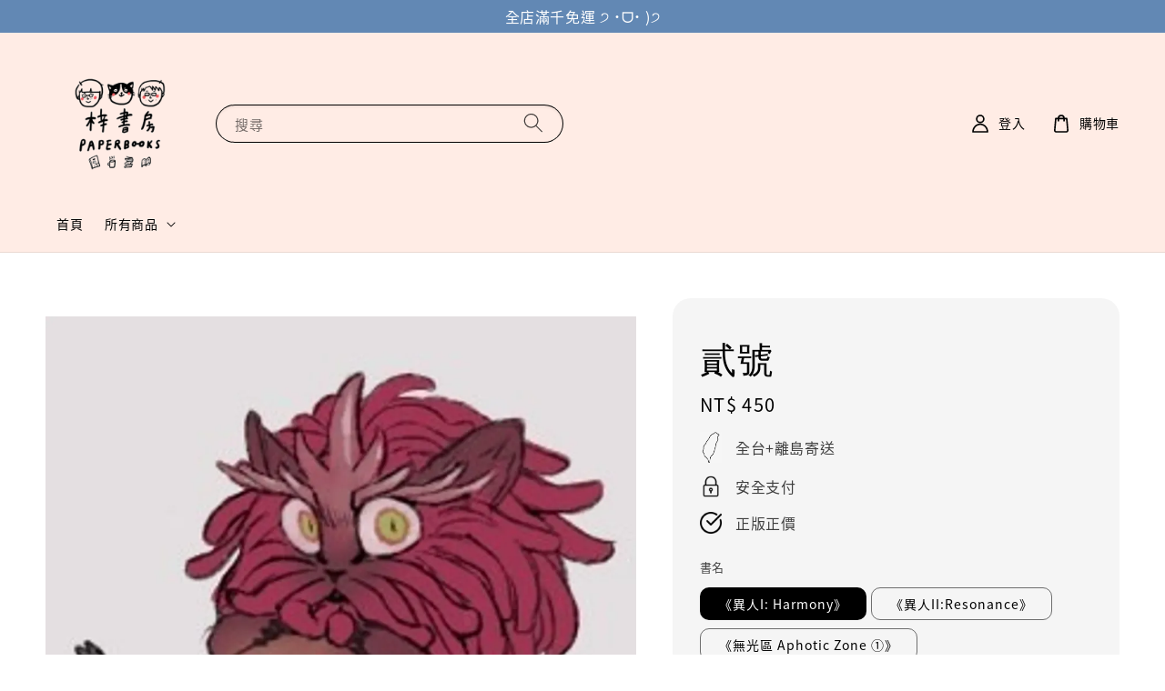

--- FILE ---
content_type: text/html; charset=UTF-8
request_url: https://paperbooksshop.com/products/%E8%B2%B3%E8%99%9F
body_size: 50296
content:
<!doctype html>
<!--[if lt IE 7]><html class="no-js lt-ie9 lt-ie8 lt-ie7" lang="en"> <![endif]-->
<!--[if IE 7]><html class="no-js lt-ie9 lt-ie8" lang="en"> <![endif]-->
<!--[if IE 8]><html class="no-js lt-ie9" lang="en"> <![endif]-->
<!--[if IE 9 ]><html class="ie9 no-js"> <![endif]-->
<!--[if (gt IE 9)|!(IE)]><!--> <html class="no-js"> <!--<![endif]-->
<head>

  <!-- Basic page needs ================================================== -->
  <meta charset="utf-8">
  <meta http-equiv="X-UA-Compatible" content="IE=edge,chrome=1">

  
  <link rel="icon" href="https://cdn.store-assets.com/s/1243009/f/10357991.png" />
  

  <!-- Title and description ================================================== -->
  <title>
  貳號 &ndash; 梓書房
  </title>

  
  <meta name="description" content=" ▍作者資訊 ❝ 貳號 ❞ https://linktr.ee/nigoudaio 《異人I: Harmony》 ▍書籍簡介 ★ 2021京都國際漫畫賞 優秀賞 神秘的種族「異人」來到這個世界已快屆滿十年，起初人們對於未知生命都感到非常恐懼，但在發現他們的「蛻皮」能帶來巨大的進步與利益之後，便逐漸地接納了他們，消弭了異種之間的隔閡。然而，就在祝賀和平共榮的慶典舉行之際，將整個體制破壞殆盡的種子卻在悄然蔓延⋯⋯。 ▍全篇試閱 Plurk：https://reurl.cc/VEzOLb Facebo">
  

  <!-- Social meta ================================================== -->
  

  <meta property="og:type" content="product">
  <meta property="og:title" content="貳號">
  <meta property="og:url" content="https://www.paperbooksshop.com/products/貳號">
  
  <meta property="og:image" content="https://cdn.store-assets.com/s/1243009/i/63998447.jpeg?width=480&format=webp">
  <meta property="og:image:secure_url" content="https://cdn.store-assets.com/s/1243009/i/63998447.jpeg?width=480&format=webp">
  
  <meta property="og:image" content="https://cdn.store-assets.com/s/1243009/i/63998295.jpeg?width=480&format=webp">
  <meta property="og:image:secure_url" content="https://cdn.store-assets.com/s/1243009/i/63998295.jpeg?width=480&format=webp">
  
  <meta property="og:image" content="https://cdn.store-assets.com/s/1243009/i/63998293.jpeg?width=480&format=webp">
  <meta property="og:image:secure_url" content="https://cdn.store-assets.com/s/1243009/i/63998293.jpeg?width=480&format=webp">
  
  <meta property="og:price:amount" content="420">
  <meta property="og:price:currency" content="TWD">


<meta property="og:description" content=" ▍作者資訊 ❝ 貳號 ❞ https://linktr.ee/nigoudaio 《異人I: Harmony》 ▍書籍簡介 ★ 2021京都國際漫畫賞 優秀賞 神秘的種族「異人」來到這個世界已快屆滿十年，起初人們對於未知生命都感到非常恐懼，但在發現他們的「蛻皮」能帶來巨大的進步與利益之後，便逐漸地接納了他們，消弭了異種之間的隔閡。然而，就在祝賀和平共榮的慶典舉行之際，將整個體制破壞殆盡的種子卻在悄然蔓延⋯⋯。 ▍全篇試閱 Plurk：https://reurl.cc/VEzOLb Facebo">
<meta property="og:site_name" content="梓書房">



  <meta name="twitter:card" content="summary">



  <meta name="twitter:site" content="@">


  <meta name="twitter:title" content="貳號">
  <meta name="twitter:description" content="
▍作者資訊

❝ 貳號 ❞
https://linktr.ee/nigoudaio



《異人I: Harmony》

▍書籍簡介
★ 2021京都國際漫畫賞 優秀賞

神秘的種族「異人」來到這個世界已快屆滿十年，起初人們對於未知生命都感到非常恐懼，但在發現他們的「蛻皮」能帶來巨大的進步與利益之後，便逐漸地接納了他們，消弭了異種之間的隔閡。然而，就在祝賀和平共榮的慶典舉行之際，將整個體制破壞殆">
  <meta name="twitter:image" content="">
  <meta name="twitter:image:width" content="480">
  <meta name="twitter:image:height" content="480">




  <!-- Helpers ================================================== -->
  <link rel="canonical" href="https://www.paperbooksshop.com/products/貳號">
  <meta name="viewport" content="width=device-width,initial-scale=1">
  <meta name="theme-color" content="#000000">
  
  <script src="//ajax.googleapis.com/ajax/libs/jquery/1.11.0/jquery.min.js" type="text/javascript" ></script>
  
  <!-- Header hook for plugins ================================================== -->
  
<!-- ScriptTags -->
<script>window.__st={'p': 'product', 'cid': ''};</script><script src='/assets/events.js'></script><script>(function(){function asyncLoad(){var urls=['/assets/traffic.js?v=1'];for(var i=0;i<urls.length;i++){var s=document.createElement('script');s.type='text/javascript';s.async=true;s.src=urls[i];var x=document.getElementsByTagName('script')[0];x.parentNode.insertBefore(s, x);}}window.attachEvent ? window.attachEvent('onload', asyncLoad) : window.addEventListener('load', asyncLoad, false);})();</script>
<!-- /ScriptTags -->

  
  
  <script src="https://store-themes.easystore.co/1243009/themes/197509/assets/global.js?t=1769493324" defer="defer"></script>

  
  
  <script>
  (function(i,s,o,g,r,a,m){i['GoogleAnalyticsObject']=r;i[r]=i[r]||function(){
  (i[r].q=i[r].q||[]).push(arguments)},i[r].l=1*new Date();a=s.createElement(o),
  m=s.getElementsByTagName(o)[0];a.async=1;a.src=g;m.parentNode.insertBefore(a,m)
  })(window,document,'script','https://www.google-analytics.com/analytics.js','ga');

  ga('create', '', 'auto','myTracker');
  ga('myTracker.send', 'pageview');

  </script>
  
  <script src="/assets/storefront.js?id=914286bfa5e6419c67d1" type="text/javascript" ></script>
  

  <!-- CSS ================================================== -->
  <style>
      @font-face {
        font-family: 'Noto Sans TC';
        font-style: normal;
        font-weight: regular;
        src: local('Noto Sans TC regular'), local('Noto Sans TC-regular'), url(https://fonts.gstatic.com/s/notosanstc/v20/-nF7OG829Oofr2wohFbTp9iFOSsLA_ZJ1g.otf) format('truetype');
      }

      @font-face {
        font-family: 'Playfair Display';
        font-style: normal;
        font-weight: regular;
        src: local('Playfair Display regular'), local('Playfair Display-regular'), url(https://fonts.gstatic.com/s/playfairdisplay/v25/nuFvD-vYSZviVYUb_rj3ij__anPXJzDwcbmjWBN2PKdFvUDQZNLo_U2r.ttf) format('truetype');
      }

      :root {
        --font-body-family: 'Noto Sans TC', sans-serif;
        --font-body-style: normal;
        --font-body-weight: 500;

        --font-heading-family: 'Playfair Display', serif;
        --font-heading-style: normal;
        --font-heading-weight: 400;

        --color-heading-text: 0,0,0;
        --color-base-text: 0,0,0;
        --color-base-background-1: 255,255,255;
        --color-base-background-2: 255,255,255;
        
        --color-base-solid-button-labels: 255,255,255;
        --color-base-outline-button-labels: 5,28,98;
        
        --color-base-accent-1: 0,0,0;
        --color-base-accent-2: 0,0,0;
        --payment-terms-background-color: 255,255,255;

        --gradient-base-background-1: 255,255,255;
        --gradient-base-background-2: 255,255,255;
        --gradient-base-accent-1: 0,0,0;
        --gradient-base-accent-2: 0,0,0;

        --page-width: 145rem;
      }

      *,
      *::before,
      *::after {
        box-sizing: inherit;
      }

      html {
        box-sizing: border-box;
        font-size: 62.5%;
        height: 100%;
      }

      body {
        display: grid;
        grid-template-rows: auto auto 1fr auto;
        grid-template-columns: 100%;
        min-height: 100%;
        margin: 0;
        font-size: 1.5rem;
        letter-spacing: 0.06rem;
        line-height: 1.8;
        font-family: var(--font-body-family);
        font-style: var(--font-body-style);
        font-weight: var(--font-body-weight);
        
      }

      @media screen and (min-width: 750px) {
        body {
          font-size: 1.6rem;
        }
      }
   </style>
  
  <link href="https://store-themes.easystore.co/1243009/themes/197509/assets/base.css?t=1769493324" rel="stylesheet" type="text/css" media="screen" />

  
  

  <script>document.documentElement.className = document.documentElement.className.replace('no-js', 'js');</script>
</head>

<body id="------" class="template-product" >
	
  
<!-- Snippet:global/body_start: Announcement Bar -->
<style type="text/css">
  body {
    background-position: top 45px center;
  }

  div#announcement-bar-top {
    height: 45px;
  }

  span .announcement-close-button {
    text-align: center;
    display: -webkit-flex;
    display: -moz-flex;
    display: -ms-flex;
    display: -o-flex;
    display: inline-block;
    align-items: center;
    flex-wrap: wrap;
    justify-content: center;
  }

  #announcementBar_countdown:empty {
    display: none;
  }


  .announcementBar_timer {
    margin: 5px 0px;
  }

  .announcementBar_timer.style_1,
  .announcementBar_timer.style_2 {
    display: -webkit-inline-flex;
    display: -moz-inline-flex;
    display: -ms-inline-flex;
    display: -o-inline-flex;
    display: inline-flex;
    align-items: center;
    padding: 5px 8px;
    margin: 3px 0px 3px 10px;
    border-radius: 8px;
    font-weight: bold;
  }

  .announcementBar_timer.style_1>div,
  .announcementBar_timer.style_2>div {
    margin: 0 5px;
    line-height: 1;
  }

  .announcementBar_timer.style_1 small,
  .announcementBar_timer.style_2 small {
    display: block;
    font-size: 55%;
    line-height: 1;
  }

  .announcementBar_timer.style_2 {
    flex-direction: row;
  }

  .announcementBar_timer.style_2>div {
    position: relative;
  }

  .announcementBar_timer.style_2>div:not(:last-child):after {
    position: absolute;
    content: ':';
    top: 0;
    right: 0;
    margin-right: -7px;
  }

  .announcementBar_timer.style_3 {
    display: -webkit-inline-flex;
    display: -moz-inline-flex;
    display: -ms-inline-flex;
    display: -o-inline-flex;
    display: inline-flex;
    align-items: center;
    border-radius: 5px;
    padding: 5px 5px;
    margin-left: 10px;
    font-weight: bold;
  }

  .announcementBar_timer.style_3>div {
    margin: 0 3px;
    line-height: 1;
  }

  .announcementBar_timer.style_3 small {
    font-weight: bold;
    line-height: 1.1;
    font-size: 65%;
  }

  .announcement-close-button {
    position: relative;
    width: 24px;
    height: 24px;
    opacity: 1;
    background: #000;
    border-radius: 50%;
    cursor: pointer;
    top: 30%;
  }

  .announcement-close-button:hover {
    opacity: 0.6;
  }

  .announcement-close-button:before,
  .announcement-close-button:after {
    position: absolute;
    left: 11px;
    top: 5px;
    content: ' ';
    height: 14px;
    width: 2px;
    background-color: #fff;
    border-radius: 3px;
  }

  .announcement-close-button:before {
    transform: rotate(45deg);
  }

  .announcement-close-button:after {
    transform: rotate(-45deg);
  }

  .announcement-bar-button {
    padding: 4px 8px;
    vertical-align: baseline;
    border-radius: 5px;
    margin-left: 10px;
    opacity: 1;
    line-height: 1.1;
    text-decoration: none;
    display: inline-block;
    font-weight: 500;
  }

  .announcement-bar-button:hover {
    opacity: 0.8;
  }

  .announcement-bar-direction-button {
    cursor: pointer;
    padding: 0px 8px;
  }

  .announcement-bar-direction-button:hover {
    opacity: 0.8;
  }

  slider-announcement-bar-app {
    display: block;
    text-align: center;
    margin: 0px;
    padding: 6px 10px;
    border-top: 1px dashed transparent;
    border-bottom: 1px dashed transparent;
    width: 100%;
  }

  slider-announcement-bar-app ul::-webkit-scrollbar {
    height: 0.4rem;
    width: 0.4rem;
    display: none;
  }

  slider-announcement-bar-app ul {
    position: relative;
    display: flex;
    overflow-x: auto;
    -ms-overflow-style: none;
    /* IE 11 */
    scrollbar-width: none;
    /* Firefox 64 */
    scroll-snap-type: x mandatory;
    scroll-behavior: smooth;
    /* scroll-padding-left: 1rem; */
    -webkit-overflow-scrolling: touch;
    margin-bottom: 0;
    padding: 0;
    list-style: none;
    align-items: center;
  }

  slider-announcement-bar-app ul li {
    width: 100vw;
    scroll-snap-align: start;
    flex-shrink: 0;
  }
</style>

<input type="hidden" id="total_announcement_left" name="total_announcement_left" value="1">
<input type="hidden" id="locale" name="locale" value="zh_TW">

<slider-announcement-bar-app id="announcement-bar" name="announcement-bar" style="
    border: unset;
    padding: 4px 0px;
    margin: 0px;
    z-index:2999;
    background:rgb(98, 136, 180);
    color:rgb(255, 255, 255);
    
">

  <div style="
    display: flex;
    justify-content: space-between;
    align-items: center;
    padding: 0px 0px;
    border-top: 0px;
    border-bottom: 0px;
    border-color: transparent;
  ">
    <div style="height: 24px;">
          </div>

    <ul style="flex-grow: 2; margin: 0px;">
            <li id="announcement_bar_0" style="
          display: flex;
          justify-content: center;
          align-items: center;
          flex-wrap: wrap;
          margin: 0px;
          width: 100%;
          word-wrap: break-word;
        ">
        全店滿千免運 ੭ ˙ᗜ˙ )੭
                        <input type="hidden" id="expired_at_0" name="expired_at_0" value="2023-07-20 00:00">
      </li>
          </ul>

    <div style="display: flex;">
                </div>
  </div>


</slider-announcement-bar-app>

<script>
  (function() {

    const loadScript = function(url, callback) {
      const script = document.createElement("script");
      script.type = "text/javascript";
      // If the browser is Internet Explorer.
      if (script.readyState) {
        script.onreadystatechange = function() {
          if (script.readyState == "loaded" || script.readyState == "complete") {
            script.onreadystatechange = null;
            callback();
          }
        };
        // For any other browser.
      } else {
        script.onload = function() {
          callback();
        };
      }
      script.src = url;
      document.getElementsByTagName("head")[0].appendChild(script);
    };

    const announcementBarAppJS = function($) {

      $('#announcement-close-button').on('click', function() {
        $('#announcement-bar, #announcement-bar-top').hide();
      });
    }

    if (typeof jQuery === 'undefined') {
      loadScript('//ajax.googleapis.com/ajax/libs/jquery/1.11.2/jquery.min.js', function() {
        jQuery = jQuery.noConflict(true);
        announcementBarAppJS(jQuery);
      });
    } else {
      announcementBarAppJS(jQuery);
    }

  })();

  setInterval(function() {
    const total_announcement = "1"
    var total_announcement_left = $("#total_announcement_left").val();

    for (let i = 0; i <= total_announcement; i++) {
      const startDate = new Date();
      const endDateStr = $("#expired_at_" + i).val();
      const endDate = endDateStr == undefined ? new Date() : new Date(endDateStr.replace(/-/g, "/"));
      const seconds = (endDate.getTime() - startDate.getTime()) / 1000;

      const days = parseInt(seconds / 86400);
      const hours = parseInt((seconds % 86400) / 3600);
      const mins = parseInt((seconds % 86400 % 3600) / 60);
      const secs = parseInt((seconds % 86400 % 3600) % 60);

      // use to translate countdown unit
      // (translate based on the preferred language when save announcement bar setting)
      String.prototype.translate = function() {
        try {
          if ($("#locale").val() == "zh_TW") {
            if (this.toString() === 'day') {
              return "天";
            }
            if (this.toString() === 'hour') {
              return "小時";
            }
            if (this.toString() === 'min') {
              return "分鐘";
            }
            if (this.toString() === 'sec') {
              return "秒";
            }
          } else {
            if (this.toString() === 'day') {
              if (days > 0) {
                return "Days";
              } else {
                return "Day";
              }
            } else if (this.toString() === 'hour') {
              if (hours > 0) {
                return "Hours";
              } else {
                return "Hour";
              }
            } else if (this.toString() === 'min') {
              if (mins > 0) {
                return "Mins";
              } else {
                return "Min";
              }
            } else if (this.toString() === 'sec') {
              if (secs > 0) {
                return "Secs";
              } else {
                return "Sec";
              }
            }
          }
        } catch (error) {
          console.log("Some errors heres", error);
        }
      };

      const announcementBar_countdown = document.getElementById("announcementBar_countdown_" + i);
      if (announcementBar_countdown && seconds > 0) {

        $(announcementBar_countdown).show()
        announcementBar_countdown.innerHTML = `
          <div>
            ${days} <small>${'day'.translate()}</small>
          </div>
          <div>
            ${hours} <small>${'hour'.translate()}</small>
          </div>
          <div>
            ${mins} <small>${'min'.translate()}</small>
          </div>
          <div>
            ${secs} <small>${'sec'.translate()}</small>
          </div>
        `;


      } else if (announcementBar_countdown && seconds <= 0) {
        $("#announcement_bar_" + i).remove();
        total_announcement_left = total_announcement_left - 1;
        $("#total_announcement_left").val(total_announcement_left);
      }
    }

    showOrHide(total_announcement_left);
  }, 1000);


  function showOrHide(total_announcement_left) {
    if (total_announcement_left <= 1) {
      $("#previous-announcement-bar-button,#next-announcement-bar-button").hide();
    } else {
      $("#previous-announcement-bar-button,#next-announcement-bar-button").show();
    }

    if (total_announcement_left == 0) {
      $("#announcement-close-button").hide();
      $("#announcement-bar").hide();
      $('#announcement-bar-top').hide();
    }
  };

  let annoucementBarAutoMoveInterval = '';
  class AnnouncementBarAppSlider extends HTMLElement {
    constructor() {
      super();
      this.slider = this.querySelector('ul');
      this.sliderItems = this.querySelectorAll('li');
      this.prevButton = this.querySelector('a[name="previous"]');
      this.nextButton = this.querySelector('a[name="next"]');

      if (!this.slider || !this.nextButton) return;

      const resizeObserver = new ResizeObserver(entries => this.initPages());
      resizeObserver.observe(this.slider);

      this.slider.addEventListener('scroll', this.update.bind(this));
      this.prevButton.addEventListener('click', this.onButtonClick.bind(this));
      this.nextButton.addEventListener('click', this.onButtonClick.bind(this));


    }

    initPages() {
      const sliderItemsToShow = Array.from(this.sliderItems).filter(element => element.clientWidth > 0);
      this.sliderLastItem = sliderItemsToShow[sliderItemsToShow.length - 1];
      if (sliderItemsToShow.length === 0) return;
      this.slidesPerPage = Math.floor(this.slider.clientWidth / sliderItemsToShow[0].clientWidth);
      this.totalPages = sliderItemsToShow.length - this.slidesPerPage + 1;
      this.update();
      let self = this
      var total_announcement_left = $("#total_announcement_left").val();
      annoucementBarAutoMoveInterval = setInterval(function() {
        if (total_announcement_left > 1) {
          self.moveSlide('next')
        }
      }, 5000)
    }

    update() {
      this.currentPage = Math.round(this.slider.scrollLeft / this.sliderLastItem.clientWidth) + 1;
    }

    onButtonClick(event) {
      event.preventDefault();
      let self = this;
      self.moveSlide(event.currentTarget.name);
    }


    moveSlide(move_to) {

      clearInterval(annoucementBarAutoMoveInterval);
      let self = this;
      annoucementBarAutoMoveInterval = setInterval(function() {
        self.moveSlide('next');
      }, 5000)

      if (move_to === 'previous' && this.currentPage === 1) {
        this.slider.scrollTo({
          left: this.sliderLastItem.clientWidth * (this.totalPages - 1)
        });
      } else if (move_to === 'next' && this.currentPage === this.totalPages) {
        this.slider.scrollTo({
          left: 0
        });
      } else {
        const slideScrollPosition = move_to === 'next' ? this.slider.scrollLeft + this.sliderLastItem
          .clientWidth : this.slider.scrollLeft - this.sliderLastItem.clientWidth;
        this.slider.scrollTo({
          left: slideScrollPosition
        });
      }
    }

  }

  customElements.define('slider-announcement-bar-app', AnnouncementBarAppSlider);
</script>

<!-- /Snippet -->

<!-- Snippet:global/body_start: Console Extension -->
<div id='es_console' style='display: none;'>1243009</div>
<!-- /Snippet -->

	
 	<style>
  header {
    --logo-width: 160px;
  }
  .header-wrapper,
  .header-wrapper .list-menu--disclosure,
  .header-wrapper .search-modal{
    background-color: #FFECE5;
  }
  .header-wrapper .search-modal .field__input{
    background-color: rgb(var(--color-background));
  }
  .header-wrapper summary .icon-caret,
  .header-wrapper .header__menu-item a,
  .header-wrapper .list-menu__item,
  .header-wrapper .link--text{
    color: #000000;
  }
  
  .search-modal__form{
    position: relative;
  }
  
  .dropdown {
    display: none;
    position: absolute;
    top: 100%;
    left: 0;
    width: 100%;
    padding: 5px 0;
    background-color: #fff;
    color:#000;
    z-index: 1000;
    border-bottom-left-radius: 15px;
    border-bottom-right-radius: 15px;
    border: 1px solid rgba(var(--color-foreground), 1);
    border-top: none;
    overflow-x: hidden;
    overflow-y: auto;
    max-height: 350px;
  }
  
  .dropdown-item {
    padding: 0.4rem 2rem;
    cursor: pointer;
    line-height: 1.4;
    overflow: hidden;
    text-overflow: ellipsis;
    white-space: nowrap;
  }
  
  .dropdown-item:hover{
    background-color: #f3f3f3;
  }
  
  .search__input.is-focus{
    border-radius: 15px;
    border-bottom-left-radius: 0;
    border-bottom-right-radius: 0;
    border: 1px solid rgba(var(--color-foreground), 1);
    border-bottom: none;
    box-shadow: none;
  }
  
  .clear-all {
    text-align: right;
    padding: 0 2rem 0.2rem;
    line-height: 1;
    font-size: 70%;
    margin-bottom: -2px;
  }
  
  .clear-all:hover{
    background-color: #fff;
  }
  
  .search-input-focus .easystore-section-header-hidden{
    transform: none;
  }
  .referral-notification {
    position: absolute;
    top: 100%;
    right: 0;
    background: white;
    border: 1px solid #e0e0e0;
    border-radius: 8px;
    box-shadow: 0 4px 12px rgba(0, 0, 0, 0.15);
    width: 280px;
    z-index: 1000;
    padding: 16px;
    margin-top: 8px;
    font-size: 14px;
    line-height: 1.4;
  }
  
  .referral-notification::before {
    content: '';
    position: absolute;
    top: -8px;
    right: 20px;
    width: 0;
    height: 0;
    border-left: 8px solid transparent;
    border-right: 8px solid transparent;
    border-bottom: 8px solid white;
  }
  
  .referral-notification::after {
    content: '';
    position: absolute;
    top: -9px;
    right: 20px;
    width: 0;
    height: 0;
    border-left: 8px solid transparent;
    border-right: 8px solid transparent;
    border-bottom: 8px solid #e0e0e0;
  }
  
  .referral-notification h4 {
    margin: 0 0 8px 0;
    color: #2196F3;
    font-size: 16px;
    font-weight: 600;
  }
  
  .referral-notification p {
    margin: 0 0 12px 0;
    color: #666;
  }
  
  .referral-notification .referral-code {
    background: #f5f5f5;
    padding: 8px;
    border-radius: 4px;
    font-family: monospace;
    font-size: 13px;
    text-align: center;
    margin: 8px 0;
    border: 1px solid #ddd;
  }
  
  .referral-notification .close-btn {
    position: absolute;
    top: 8px;
    right: 8px;
    background: none;
    border: none;
    font-size: 18px;
    color: #999;
    cursor: pointer;
    padding: 0;
    width: 20px;
    height: 20px;
    line-height: 1;
  }
  
  .referral-notification .close-btn:hover {
    color: #333;
  }
  
  .referral-notification .action-btn {
    background: #2196F3;
    color: white;
    border: none;
    padding: 8px 16px;
    border-radius: 4px;
    cursor: pointer;
    font-size: 12px;
    margin-right: 8px;
    margin-top: 8px;
  }
  
  .referral-notification .action-btn:hover {
    background: #1976D2;
  }
  
  .referral-notification .dismiss-btn {
    background: transparent;
    color: #666;
    border: 1px solid #ddd;
    padding: 8px 16px;
    border-radius: 4px;
    cursor: pointer;
    font-size: 12px;
    margin-top: 8px;
  }
  
  .referral-notification .dismiss-btn:hover {
    background: #f5f5f5;
  }
  .referral-modal__dialog {
    transform: translate(-50%, 0);
    transition: transform var(--duration-default) ease, visibility 0s;
    z-index: 10000;
    position: fixed;
    top: 20vh;
    left: 50%;
    width: 100%;
    max-width: 350px;
    box-shadow: 0 4px 12px rgba(0, 0, 0, 0.15);
    border-radius: 12px;
    background-color: #fff;
    color: #000;
    padding: 20px;
    text-align: center;
  }
  .modal-overlay.referral-modal-overlay {
    position: fixed;
    top: 0;
    left: 0;
    width: 100%;
    height: 100%;
    background-color: rgba(0, 0, 0, 0.7);
    z-index: 2001;
    display: block;
    opacity: 1;
    transition: opacity var(--duration-default) ease, visibility 0s;
  }
</style>

<link href="https://store-themes.easystore.co/1243009/themes/197509/assets/section-header.css?t=1769493324" rel="stylesheet" type="text/css" media="screen" />
<link href="https://store-themes.easystore.co/1243009/themes/197509/assets/component-list-menu.css?t=1769493324" rel="stylesheet" type="text/css" media="screen" />
<link href="https://store-themes.easystore.co/1243009/themes/197509/assets/component-menu-drawer.css?t=1769493324" rel="stylesheet" type="text/css" media="screen" />
<link href="https://store-themes.easystore.co/1243009/themes/197509/assets/component-cart-notification.css?v1.1?t=1769493324" rel="stylesheet" type="text/css" media="screen" />

<script src="https://store-themes.easystore.co/1243009/themes/197509/assets/cart-notification.js?t=1769493324" defer="defer"></script>
<script src="https://store-themes.easystore.co/1243009/themes/197509/assets/details-modal.js?t=1769493324" defer="defer"></script>

<svg xmlns="http://www.w3.org/2000/svg" class="hidden">
  <symbol id="icon-search" viewbox="0 0 18 19" fill="none">
    <path fill-rule="evenodd" clip-rule="evenodd" d="M11.03 11.68A5.784 5.784 0 112.85 3.5a5.784 5.784 0 018.18 8.18zm.26 1.12a6.78 6.78 0 11.72-.7l5.4 5.4a.5.5 0 11-.71.7l-5.41-5.4z" fill="currentColor"/>
  </symbol>

  <symbol id="icon-close" class="icon icon-close" fill="none" viewBox="0 0 18 17">
    <path d="M.865 15.978a.5.5 0 00.707.707l7.433-7.431 7.579 7.282a.501.501 0 00.846-.37.5.5 0 00-.153-.351L9.712 8.546l7.417-7.416a.5.5 0 10-.707-.708L8.991 7.853 1.413.573a.5.5 0 10-.693.72l7.563 7.268-7.418 7.417z" fill="currentColor">
  </symbol>
</svg>


<div id="easystore-section-header">
  <sticky-header class="header-wrapper header-wrapper--border-bottom">
    <header class="header header--middle-left page-width header--has-menu" itemscope itemtype="http://schema.org/Organization">
      <header-drawer data-breakpoint="tablet">
        <details class="menu-drawer-container menu-opening">
          <summary class="header__icon header__icon--menu header__icon--summary link link--text focus-inset" aria-label="Menu" role="button" aria-expanded="true" aria-controls="menu-drawer">
            <span>
              


    <svg class="icon icon-hamburger " data-name="Layer 1" xmlns="http://www.w3.org/2000/svg" viewBox="0 0 600 600"><path d="M32.5,65h535a25,25,0,0,0,0-50H32.5a25,25,0,0,0,0,50Z" fill="currentColor"/><path d="M567.5,275H32.5a25,25,0,0,0,0,50h535a25,25,0,0,0,0-50Z" fill="currentColor"/><path d="M567.5,535H32.5a25,25,0,0,0,0,50h535a25,25,0,0,0,0-50Z" fill="currentColor"/></svg>

  

              


    <svg class="icon icon-close " data-name="Layer 1" xmlns="http://www.w3.org/2000/svg" viewBox="0 0 600 600"><path d="M335.36,300,581.87,53.48a25,25,0,0,0-35.35-35.35L300,264.64,53.48,18.13A25,25,0,0,0,18.13,53.48L264.64,300,18.13,546.52a25,25,0,0,0,35.35,35.35L300,335.36,546.52,581.87a25,25,0,0,0,35.35-35.35Z" fill="currentColor"/></svg>

  

            </span>
          </summary>
          <div id="menu-drawer" class="menu-drawer motion-reduce" tabindex="-1">
            <div class="menu-drawer__inner-container">
              <div class="menu-drawer__navigation-container">
                <nav class="menu-drawer__navigation">
                  <ul class="menu-drawer__menu list-menu" role="list">
                    
                    
                      
                        <li>
                          <a href="/"  class="menu-drawer__menu-item list-menu__item link link--text focus-inset">
                            首頁
                          </a>
                        </li>
                      
                    
                    
                      
                        
                        <li>
                          <details>
                                <summary class="menu-drawer__menu-item list-menu__item link link--text focus-inset" role="button" aria-expanded="false" aria-controls="link-Bags">
                                  <a href="/collections/all"  class="link--text list-menu__item menu-drawer__menu-item">
                                    所有商品
                                  </a>
                                  


    <svg class="icon icon-arrow " data-name="Layer 1" xmlns="http://www.w3.org/2000/svg" viewBox="0 0 600 339.56"><path d="M31.06,196.67H504l-88.56,88.56a26.89,26.89,0,1,0,38,38L588,188.79a26.89,26.89,0,0,0,0-38L453.49,16.29a26.89,26.89,0,0,0-38,38L504,142.88H31.06a26.9,26.9,0,0,0,0,53.79Z" fill="currentColor"/></svg>

  

                                  


    <svg aria-hidden="true" focusable="false" role="presentation" class="icon icon-caret " viewBox="0 0 10 6">
      <path fill-rule="evenodd" clip-rule="evenodd" d="M9.354.646a.5.5 0 00-.708 0L5 4.293 1.354.646a.5.5 0 00-.708.708l4 4a.5.5 0 00.708 0l4-4a.5.5 0 000-.708z" fill="currentColor"></path>
    </svg>

  

                                </summary>
                                <div class="menu-drawer__submenu motion-reduce" tabindex="-1">
                                  <div class="menu-drawer__inner-submenu">
                                    <button class="menu-drawer__close-button link link--text focus-inset" aria-expanded="true">
                                      


    <svg class="icon icon-arrow " data-name="Layer 1" xmlns="http://www.w3.org/2000/svg" viewBox="0 0 600 339.56"><path d="M31.06,196.67H504l-88.56,88.56a26.89,26.89,0,1,0,38,38L588,188.79a26.89,26.89,0,0,0,0-38L453.49,16.29a26.89,26.89,0,0,0-38,38L504,142.88H31.06a26.9,26.9,0,0,0,0,53.79Z" fill="currentColor"/></svg>

  

                                      所有商品
                                    </button>
                                    <ul class="menu-drawer__menu list-menu" role="list" tabindex="-1">
                                      
                                        
                                        
                                          
                                          <li>
                                            <details>
                                                  <summary class="menu-drawer__menu-item list-menu__item link link--text focus-inset" role="button" aria-expanded="false" aria-controls="link-Bags">
                                                    <a href="/collections/舊書選-old-books"  class="link--text list-menu__item menu-drawer__menu-item">
                                                      舊書選
                                                    </a>
                                                    


    <svg class="icon icon-arrow " data-name="Layer 1" xmlns="http://www.w3.org/2000/svg" viewBox="0 0 600 339.56"><path d="M31.06,196.67H504l-88.56,88.56a26.89,26.89,0,1,0,38,38L588,188.79a26.89,26.89,0,0,0,0-38L453.49,16.29a26.89,26.89,0,0,0-38,38L504,142.88H31.06a26.9,26.9,0,0,0,0,53.79Z" fill="currentColor"/></svg>

  

                                                    


    <svg aria-hidden="true" focusable="false" role="presentation" class="icon icon-caret " viewBox="0 0 10 6">
      <path fill-rule="evenodd" clip-rule="evenodd" d="M9.354.646a.5.5 0 00-.708 0L5 4.293 1.354.646a.5.5 0 00-.708.708l4 4a.5.5 0 00.708 0l4-4a.5.5 0 000-.708z" fill="currentColor"></path>
    </svg>

  

                                                  </summary>
                                                  <div class="menu-drawer__submenu motion-reduce" tabindex="-1">
                                                    <div class="menu-drawer__inner-submenu">
                                                      <button class="menu-drawer__close-button link link--text focus-inset" aria-expanded="true">
                                                        


    <svg class="icon icon-arrow " data-name="Layer 1" xmlns="http://www.w3.org/2000/svg" viewBox="0 0 600 339.56"><path d="M31.06,196.67H504l-88.56,88.56a26.89,26.89,0,1,0,38,38L588,188.79a26.89,26.89,0,0,0,0-38L453.49,16.29a26.89,26.89,0,0,0-38,38L504,142.88H31.06a26.9,26.9,0,0,0,0,53.79Z" fill="currentColor"/></svg>

  

                                                        舊書選
                                                      </button>
                                                      <ul class="menu-drawer__menu list-menu" role="list" tabindex="-1">
                                                        
                                                          
                                                          
                                                            <li>
                                                              <a href="/collections/古本"  class="menu-drawer__menu-item link link--text list-menu__item focus-inset">
                                                                古本
                                                              </a>
                                                            </li>
                                                          
                                                        
                                                          
                                                          
                                                            <li>
                                                              <a href="/collections/創作理論"  class="menu-drawer__menu-item link link--text list-menu__item focus-inset">
                                                                創作理論
                                                              </a>
                                                            </li>
                                                          
                                                        
                                                          
                                                          
                                                            <li>
                                                              <a href="/collections/華文文學"  class="menu-drawer__menu-item link link--text list-menu__item focus-inset">
                                                                華文文學
                                                              </a>
                                                            </li>
                                                          
                                                        
                                                          
                                                          
                                                            <li>
                                                              <a href="/collections/日本文學"  class="menu-drawer__menu-item link link--text list-menu__item focus-inset">
                                                                日本文學
                                                              </a>
                                                            </li>
                                                          
                                                        
                                                          
                                                          
                                                            <li>
                                                              <a href="/collections/西洋文學"  class="menu-drawer__menu-item link link--text list-menu__item focus-inset">
                                                                西洋文學
                                                              </a>
                                                            </li>
                                                          
                                                        
                                                          
                                                          
                                                            <li>
                                                              <a href="/collections/詩歌集"  class="menu-drawer__menu-item link link--text list-menu__item focus-inset">
                                                                詩歌集
                                                              </a>
                                                            </li>
                                                          
                                                        
                                                          
                                                          
                                                            <li>
                                                              <a href="/collections/社科人文"  class="menu-drawer__menu-item link link--text list-menu__item focus-inset">
                                                                社科人文
                                                              </a>
                                                            </li>
                                                          
                                                        
                                                          
                                                          
                                                            <li>
                                                              <a href="/collections/臺灣史地"  class="menu-drawer__menu-item link link--text list-menu__item focus-inset">
                                                                臺灣史地
                                                              </a>
                                                            </li>
                                                          
                                                        
                                                          
                                                          
                                                            <li>
                                                              <a href="/collections/傳記類型"  class="menu-drawer__menu-item link link--text list-menu__item focus-inset">
                                                                傳記類型
                                                              </a>
                                                            </li>
                                                          
                                                        
                                                          
                                                          
                                                            <li>
                                                              <a href="/collections/女人的歷史"  class="menu-drawer__menu-item link link--text list-menu__item focus-inset">
                                                                女人的歷史
                                                              </a>
                                                            </li>
                                                          
                                                        
                                                          
                                                          
                                                            <li>
                                                              <a href="/collections/藝術"  class="menu-drawer__menu-item link link--text list-menu__item focus-inset">
                                                                藝術
                                                              </a>
                                                            </li>
                                                          
                                                        
                                                          
                                                          
                                                            <li>
                                                              <a href="/collections/攝影-電影-劇作"  class="menu-drawer__menu-item link link--text list-menu__item focus-inset">
                                                                攝影、電影、劇作
                                                              </a>
                                                            </li>
                                                          
                                                        
                                                          
                                                          
                                                            <li>
                                                              <a href="/collections/漫畫-圖像-繪本"  class="menu-drawer__menu-item link link--text list-menu__item focus-inset">
                                                                漫畫、圖像、繪本
                                                              </a>
                                                            </li>
                                                          
                                                        
                                                          
                                                          
                                                            <li>
                                                              <a href="/collections/雜誌選"  class="menu-drawer__menu-item link link--text list-menu__item focus-inset">
                                                                雜誌選
                                                              </a>
                                                            </li>
                                                          
                                                        
                                                          
                                                          
                                                            <li>
                                                              <a href="/collections/旅行-飲食"  class="menu-drawer__menu-item link link--text list-menu__item focus-inset">
                                                                旅行、飲食
                                                              </a>
                                                            </li>
                                                          
                                                        
                                                          
                                                          
                                                            <li>
                                                              <a href="/collections/動-植物"  class="menu-drawer__menu-item link link--text list-menu__item focus-inset">
                                                                動、植物
                                                              </a>
                                                            </li>
                                                          
                                                        
                                                          
                                                          
                                                            <li>
                                                              <a href="/collections/原文書"  class="menu-drawer__menu-item link link--text list-menu__item focus-inset">
                                                                原文書
                                                              </a>
                                                            </li>
                                                          
                                                        
                                                          
                                                          
                                                            <li>
                                                              <a href="/collections/閱讀之書"  class="menu-drawer__menu-item link link--text list-menu__item focus-inset">
                                                                閱讀之書
                                                              </a>
                                                            </li>
                                                          
                                                        
                                                        
                                                      </ul>
                                                    </div>
                                                  </div>
                                            </details>
                                          </li>
                                        
                                      
                                        
                                        
                                          <li>
                                            <a href="/collections/貓書選-cats-books"  class="menu-drawer__menu-item link link--text list-menu__item focus-inset">
                                              貓書選
                                            </a>
                                          </li>
                                        
                                      
                                        
                                        
                                          <li>
                                            <a href="/collections/新書選"  class="menu-drawer__menu-item link link--text list-menu__item focus-inset">
                                              新書選
                                            </a>
                                          </li>
                                        
                                      
                                        
                                        
                                          <li>
                                            <a href="/collections/創作者-周邊-zines-others"  class="menu-drawer__menu-item link link--text list-menu__item focus-inset">
                                              創作者自費出版 ZINES 
                                            </a>
                                          </li>
                                        
                                      
                                        
                                        
                                          <li>
                                            <a href="/collections/周邊小物"  class="menu-drawer__menu-item link link--text list-menu__item focus-inset">
                                              周邊小物 OTHERS
                                            </a>
                                          </li>
                                        
                                      
                                      
                                    </ul>
                                  </div>
                                </div>
                          </details>
                        </li>
                      
                    
                  </ul>
                </nav>

                <div class="menu-drawer__utility-links">

                  





                  
                  
                  
                    <a href="/account/login" class="menu-drawer__account link link--text focus-inset h5">
                       


    <svg class="icon icon-account " data-name="Layer 1" xmlns="http://www.w3.org/2000/svg" viewBox="0 0 600 600"><path d="M300,296.19c-70.7,0-137.11,28.74-187,80.93-49.59,51.87-76.9,120.77-76.9,194v25H563.89v-25c0-73.22-27.31-142.12-76.9-194C437.11,324.93,370.7,296.19,300,296.19ZM87.42,546.11C99.29,433.81,190.1,346.19,300,346.19s200.71,87.62,212.58,199.92Z" fill="currentColor"/><path d="M300,285.34c77.6,0,140.73-63.13,140.73-140.73S377.6,3.89,300,3.89,159.27,67,159.27,144.61,222.4,285.34,300,285.34Zm0-231.45a90.73,90.73,0,1,1-90.73,90.72A90.82,90.82,0,0,1,300,53.89Z" fill="currentColor"/></svg>

  
 
                      
                      登入
                    </a>
                  
                    <a href="/account/register" class="menu-drawer__account link link--text focus-inset h5">
                      
                       


    <svg xmlns="http://www.w3.org/2000/svg" aria-hidden="true" focusable="false" role="presentation" class="icon icon-plus " fill="none" viewBox="0 0 10 10">
      <path fill-rule="evenodd" clip-rule="evenodd" d="M1 4.51a.5.5 0 000 1h3.5l.01 3.5a.5.5 0 001-.01V5.5l3.5-.01a.5.5 0 00-.01-1H5.5L5.49.99a.5.5 0 00-1 .01v3.5l-3.5.01H1z" fill="currentColor"></path>
    </svg>

  
 
                      註冊帳號
                    </a>
                  
                  
                  
                </div>
              </div>
            </div>
          </div>
        </details>
      </header-drawer>
  
      
        <a href="/" class="header__heading-link link link--text focus-inset" itemprop="url">
          <img src="https://cdn.store-assets.com/s/1243009/f/10357221.png" class="header__heading-logo" alt="梓書房" loading="lazy" itemprop="logo">
        </a>
      

      
      <div class="header__search-input" tabindex="-1">
        <form action="/search" method="get" role="search" class="search search-modal__form">
          <div class="field">
            <input class="search__input field__input" 
              id="Search-In-Modal"
              type="search"
              name="q"
              value=""
              placeholder="搜尋"
              autocomplete="off"
            >
            <label class="field__label" for="Search-In-Modal">搜尋</label>
            <div class="dropdown" id="searchDropdown"></div>
            <input type="hidden" name="search_history" class="hidden_search_history">
            <input type="hidden" name="options[prefix]" value="last">
            <button class="search__button field__button" aria-label="搜尋">
              <svg class="icon icon-search" aria-hidden="true" focusable="false" role="presentation">
                <use href="#icon-search">
              </svg>
            </button> 
          </div>
        </form>
      </div>
      

      <nav class="header__inline-menu">
        <ul class="list-menu list-menu--inline" role="list">
          
            
              
                <li>
                  <a href="/"  class="header__menu-item header__menu-item list-menu__item link link--text focus-inset">
                    首頁
                  </a>
                </li>
              
            
            
              
                
                <li>
                  <details-disclosure>
                    <details>
                      <summary class="header__menu-item list-menu__item link focus-inset">
                        <a href="/collections/all"  >所有商品</a>
                        


    <svg aria-hidden="true" focusable="false" role="presentation" class="icon icon-caret " viewBox="0 0 10 6">
      <path fill-rule="evenodd" clip-rule="evenodd" d="M9.354.646a.5.5 0 00-.708 0L5 4.293 1.354.646a.5.5 0 00-.708.708l4 4a.5.5 0 00.708 0l4-4a.5.5 0 000-.708z" fill="currentColor"></path>
    </svg>

  

                      </summary>
                      <ul class="header__submenu list-menu list-menu--disclosure caption-large motion-reduce" role="list" tabindex="-1">
                        
                        
                        
                          
                            
                            <li>
                              <details-disclosure>
                                <details>
                                  <summary class="header__menu-item link link--text list-menu__item focus-inset caption-large">
                                    <a href="/collections/舊書選-old-books" >舊書選</a>
                                    


    <svg aria-hidden="true" focusable="false" role="presentation" class="icon icon-caret rotate-90" viewBox="0 0 10 6">
      <path fill-rule="evenodd" clip-rule="evenodd" d="M9.354.646a.5.5 0 00-.708 0L5 4.293 1.354.646a.5.5 0 00-.708.708l4 4a.5.5 0 00.708 0l4-4a.5.5 0 000-.708z" fill="currentColor"></path>
    </svg>

  

                                  </summary>
                                  <ul class="header__submenu list-menu list-menu--disclosure motion-reduce">
                                    
                                      
                                      
                                        <li>
                                          <a href="/collections/古本"  class="header__menu-item list-menu__item link link--text focus-inset caption-large">古本</a>
                                        </li>
                                      
                                    
                                      
                                      
                                        <li>
                                          <a href="/collections/創作理論"  class="header__menu-item list-menu__item link link--text focus-inset caption-large">創作理論</a>
                                        </li>
                                      
                                    
                                      
                                      
                                        <li>
                                          <a href="/collections/華文文學"  class="header__menu-item list-menu__item link link--text focus-inset caption-large">華文文學</a>
                                        </li>
                                      
                                    
                                      
                                      
                                        <li>
                                          <a href="/collections/日本文學"  class="header__menu-item list-menu__item link link--text focus-inset caption-large">日本文學</a>
                                        </li>
                                      
                                    
                                      
                                      
                                        <li>
                                          <a href="/collections/西洋文學"  class="header__menu-item list-menu__item link link--text focus-inset caption-large">西洋文學</a>
                                        </li>
                                      
                                    
                                      
                                      
                                        <li>
                                          <a href="/collections/詩歌集"  class="header__menu-item list-menu__item link link--text focus-inset caption-large">詩歌集</a>
                                        </li>
                                      
                                    
                                      
                                      
                                        <li>
                                          <a href="/collections/社科人文"  class="header__menu-item list-menu__item link link--text focus-inset caption-large">社科人文</a>
                                        </li>
                                      
                                    
                                      
                                      
                                        <li>
                                          <a href="/collections/臺灣史地"  class="header__menu-item list-menu__item link link--text focus-inset caption-large">臺灣史地</a>
                                        </li>
                                      
                                    
                                      
                                      
                                        <li>
                                          <a href="/collections/傳記類型"  class="header__menu-item list-menu__item link link--text focus-inset caption-large">傳記類型</a>
                                        </li>
                                      
                                    
                                      
                                      
                                        <li>
                                          <a href="/collections/女人的歷史"  class="header__menu-item list-menu__item link link--text focus-inset caption-large">女人的歷史</a>
                                        </li>
                                      
                                    
                                      
                                      
                                        <li>
                                          <a href="/collections/藝術"  class="header__menu-item list-menu__item link link--text focus-inset caption-large">藝術</a>
                                        </li>
                                      
                                    
                                      
                                      
                                        <li>
                                          <a href="/collections/攝影-電影-劇作"  class="header__menu-item list-menu__item link link--text focus-inset caption-large">攝影、電影、劇作</a>
                                        </li>
                                      
                                    
                                      
                                      
                                        <li>
                                          <a href="/collections/漫畫-圖像-繪本"  class="header__menu-item list-menu__item link link--text focus-inset caption-large">漫畫、圖像、繪本</a>
                                        </li>
                                      
                                    
                                      
                                      
                                        <li>
                                          <a href="/collections/雜誌選"  class="header__menu-item list-menu__item link link--text focus-inset caption-large">雜誌選</a>
                                        </li>
                                      
                                    
                                      
                                      
                                        <li>
                                          <a href="/collections/旅行-飲食"  class="header__menu-item list-menu__item link link--text focus-inset caption-large">旅行、飲食</a>
                                        </li>
                                      
                                    
                                      
                                      
                                        <li>
                                          <a href="/collections/動-植物"  class="header__menu-item list-menu__item link link--text focus-inset caption-large">動、植物</a>
                                        </li>
                                      
                                    
                                      
                                      
                                        <li>
                                          <a href="/collections/原文書"  class="header__menu-item list-menu__item link link--text focus-inset caption-large">原文書</a>
                                        </li>
                                      
                                    
                                      
                                      
                                        <li>
                                          <a href="/collections/閱讀之書"  class="header__menu-item list-menu__item link link--text focus-inset caption-large">閱讀之書</a>
                                        </li>
                                      
                                    
                                  </ul>
                                </details>
                              </details-disclosure>
                            </li>
                            
                          
                        
                        
                          
                            
                            <li>
                              <a href="/collections/貓書選-cats-books"  class="header__menu-item list-menu__item link link--text focus-inset caption-large">
                                貓書選
                              </a>
                            </li>
                          
                        
                        
                          
                            
                            <li>
                              <a href="/collections/新書選"  class="header__menu-item list-menu__item link link--text focus-inset caption-large">
                                新書選
                              </a>
                            </li>
                          
                        
                        
                          
                            
                            <li>
                              <a href="/collections/創作者-周邊-zines-others"  class="header__menu-item list-menu__item link link--text focus-inset caption-large">
                                創作者自費出版 ZINES 
                              </a>
                            </li>
                          
                        
                        
                          
                            
                            <li>
                              <a href="/collections/周邊小物"  class="header__menu-item list-menu__item link link--text focus-inset caption-large">
                                周邊小物 OTHERS
                              </a>
                            </li>
                          
                        
                      </ul>
                    </details>
                  </details-disclosure>
                </li>
              
            
            
            
              
                
                  
                
                  
                
              
            
        </ul>
      </nav>
      <div class="header__icons">

        
          
            <div class="header__icon header__icon--account link link--text focus-inset small-hide medium-hide" style="position: relative;">
              <a href="/account/login" class="header__icon link link--text focus-inset p-2">
                


    <svg class="icon icon-account " data-name="Layer 1" xmlns="http://www.w3.org/2000/svg" viewBox="0 0 600 600"><path d="M300,296.19c-70.7,0-137.11,28.74-187,80.93-49.59,51.87-76.9,120.77-76.9,194v25H563.89v-25c0-73.22-27.31-142.12-76.9-194C437.11,324.93,370.7,296.19,300,296.19ZM87.42,546.11C99.29,433.81,190.1,346.19,300,346.19s200.71,87.62,212.58,199.92Z" fill="currentColor"/><path d="M300,285.34c77.6,0,140.73-63.13,140.73-140.73S377.6,3.89,300,3.89,159.27,67,159.27,144.61,222.4,285.34,300,285.34Zm0-231.45a90.73,90.73,0,1,1-90.73,90.72A90.82,90.82,0,0,1,300,53.89Z" fill="currentColor"/></svg>

  

                <span id="my-account" class="header__link-label">登入</span>
              </a>

              <!-- Referral Notification Popup for Desktop -->
              <div id="referralNotification" class="referral-notification" style="display: none;">
                <button class="close-btn" onclick="dismissReferralNotification()">&times;</button>
                <div style="text-align: center; margin-bottom: 16px;">
                  <div style="width: 100px; height: 100px; margin: 0 auto;">
                    <img src="https://resources.easystore.co/storefront/icons/channels/vector_referral_program.svg">
                  </div>
                </div>
                <p id="referralSignupMessage" style="text-align: center; font-size: 14px; color: #666; margin: 0 0 20px 0;">
                  您的好友送您   回饋金！立即註冊領取。
                </p>
                <div style="text-align: center;">
                  <button class="btn" onclick="goToSignupPage()" style="width: 100%;">
                    註冊
                  </button>
                </div>
              </div>
            </div>
          
        

        <a href="/cart" class="header__icon link link--text focus-inset" id="cart-icon-bubble">
          <span class="header__icon--cart">
            


    <svg class="icon icon-cart-empty " data-name="Layer 1" xmlns="http://www.w3.org/2000/svg" viewBox="0 0 496.56 600"><path d="M453.52,128.63a25,25,0,0,0-24.91-22.8H364.72a117.48,117.48,0,0,0-232.89,0H67.94A25,25,0,0,0,43,128.63L8.8,515.21a72.11,72.11,0,0,0,19.05,55.6,79,79,0,0,0,58.22,25.3H410.49a79,79,0,0,0,58.22-25.3,72.11,72.11,0,0,0,19.05-55.6ZM248.28,53.89a67.58,67.58,0,0,1,65.65,51.94H182.63A67.57,67.57,0,0,1,248.28,53.89ZM431.83,537.05a28.85,28.85,0,0,1-21.34,9.06H86.07a28.85,28.85,0,0,1-21.34-9.06,22.69,22.69,0,0,1-6.13-17.43L90.82,155.83h40v51.23a25,25,0,0,0,50,0V155.83h135v51.23a25,25,0,0,0,50,0V155.83h40L438,519.62A22.68,22.68,0,0,1,431.83,537.05Z" fill="currentColor"/></svg>

  

            <div class="cart-count-bubble hidden">
              <span aria-hidden="true" class="js-content-cart-count">0</span>
            </div>
          </span>
          <span class="header__link-label medium-hide small-hide">
            購物車
          </span>
        </a>

        
          
          <!-- Referral Notification Modal for Mobile -->
          <details-modal class="referral-modal" id="referralMobileModal">
            <details>
              <summary class="referral-modal__toggle" aria-haspopup="dialog" aria-label="Open referral modal" style="display: none;">
              </summary>
              <div class="modal-overlay referral-modal-overlay"></div>
              <div class="referral-modal__dialog" role="dialog" aria-modal="true" aria-label="Referral notification">
                <div class="referral-modal__content">
                  <button type="button" class="modal__close-button" aria-label="Close" onclick="closeMobileReferralModal()" style="position: absolute; top: 16px; right: 16px; background: none; border: none; font-size: 24px; cursor: pointer;">
                    &times;
                  </button>
                  
                  <div style="margin-bottom: 24px;">
                    <div style="width: 120px; height: 120px; margin: 0 auto 20px;">
                      <img src="https://resources.easystore.co/storefront/icons/channels/vector_referral_program.svg" style="width: 100%; height: 100%;">
                    </div>
                  </div>
                  
                  <p id="referralSignupMessageMobile" style="font-size: 16px; color: #333; margin: 0 0 30px 0; line-height: 1.5;">
                    您的好友送您   回饋金！立即註冊領取。
                  </p>
                  
                  <button type="button" class="btn" onclick="goToSignupPageFromMobile()" style="width: 100%;">
                    註冊
                  </button>
                </div>
              </div>
            </details>
          </details-modal>
          
        
        
      </div>
    </header>
  </sticky-header>
  
<cart-notification>
  <div class="cart-notification-wrapper page-width color-background-1">
    <div id="cart-notification" class="cart-notification focus-inset" aria-modal="true" aria-label="已加入購物車" role="dialog" tabindex="-1">
      <div class="cart-notification__header">
        <h2 class="cart-notification__heading caption-large">


    <svg class="icon icon-checkmark color-foreground-text " aria-hidden="true" focusable="false" xmlns="http://www.w3.org/2000/svg" viewBox="0 0 12 9" fill="none">
      <path fill-rule="evenodd" clip-rule="evenodd" d="M11.35.643a.5.5 0 01.006.707l-6.77 6.886a.5.5 0 01-.719-.006L.638 4.845a.5.5 0 11.724-.69l2.872 3.011 6.41-6.517a.5.5 0 01.707-.006h-.001z" fill="currentColor"></path>
    </svg>

  
 已加入購物車</h2>
        <button type="button" class="cart-notification__close modal__close-button link link--text focus-inset" aria-label="accessibility.close">
          


    <svg class="icon icon-close " data-name="Layer 1" xmlns="http://www.w3.org/2000/svg" viewBox="0 0 600 600"><path d="M335.36,300,581.87,53.48a25,25,0,0,0-35.35-35.35L300,264.64,53.48,18.13A25,25,0,0,0,18.13,53.48L264.64,300,18.13,546.52a25,25,0,0,0,35.35,35.35L300,335.36,546.52,581.87a25,25,0,0,0,35.35-35.35Z" fill="currentColor"/></svg>

  

        </button>
      </div>
      <div id="cart-notification-product" class="cart-notification-product"></div>
      <div class="cart-notification__links">
        <a href="/cart" id="cart-notification-button" class="button button--secondary button--full-width">查看購物車 (<span class="js-content-cart-count">0</span>)</a>
        <form action="/cart" method="post" id="cart-notification-form">
          <input type="hidden" name="_token" value="2X94OGcfsEVHOnOE2WXmoDnBb1gG7Kh69IUWeBui">
          <input type="hidden" name="current_currency" value="">
          <button class="button button--primary button--full-width" name="checkout" value="true">結帳</button>
        </form>
        <button type="button" class="link button-label">繼續購物</button>
      </div>
    </div>
  </div>
</cart-notification>
<style>
  .cart-notification {
     display: none;
  }
</style>
<script>
document.getElementById('cart-notification-form').addEventListener('submit',(event)=>{
  if(event.submitter) event.submitter.classList.add('loading');
})

</script>

</div>


<script>

  class StickyHeader extends HTMLElement {
    constructor() {
      super();
    }

    connectedCallback() {
      this.header = document.getElementById('easystore-section-header');
      this.headerBounds = {};
      this.currentScrollTop = 0;
      this.preventReveal = false;

      this.onScrollHandler = this.onScroll.bind(this);
      this.hideHeaderOnScrollUp = () => this.preventReveal = true;

      this.addEventListener('preventHeaderReveal', this.hideHeaderOnScrollUp);
      window.addEventListener('scroll', this.onScrollHandler, false);

      this.createObserver();
    }

    disconnectedCallback() {
      this.removeEventListener('preventHeaderReveal', this.hideHeaderOnScrollUp);
      window.removeEventListener('scroll', this.onScrollHandler);
    }

    createObserver() {
      let observer = new IntersectionObserver((entries, observer) => {
        this.headerBounds = entries[0].intersectionRect;
        observer.disconnect();
      });

      observer.observe(this.header);
    }

    onScroll() {
      const scrollTop = window.pageYOffset || document.documentElement.scrollTop;

      if (scrollTop > this.currentScrollTop && scrollTop > this.headerBounds.bottom) {
        requestAnimationFrame(this.hide.bind(this));
      } else if (scrollTop < this.currentScrollTop && scrollTop > this.headerBounds.bottom) {
        if (!this.preventReveal) {
          requestAnimationFrame(this.reveal.bind(this));
        } else {
          window.clearTimeout(this.isScrolling);

          this.isScrolling = setTimeout(() => {
            this.preventReveal = false;
          }, 66);

          requestAnimationFrame(this.hide.bind(this));
        }
      } else if (scrollTop <= this.headerBounds.top) {
        requestAnimationFrame(this.reset.bind(this));
      }


      this.currentScrollTop = scrollTop;
    }

    hide() {
      this.header.classList.add('easystore-section-header-hidden', 'easystore-section-header-sticky');
      this.closeMenuDisclosure();
      // this.closeSearchModal();
    }

    reveal() {
      this.header.classList.add('easystore-section-header-sticky', 'animate');
      this.header.classList.remove('easystore-section-header-hidden');
    }

    reset() {
      this.header.classList.remove('easystore-section-header-hidden', 'easystore-section-header-sticky', 'animate');
    }

    closeMenuDisclosure() {
      this.disclosures = this.disclosures || this.header.querySelectorAll('details-disclosure');
      this.disclosures.forEach(disclosure => disclosure.close());
    }

    // closeSearchModal() {
    //   this.searchModal = this.searchModal || this.header.querySelector('details-modal');
    //   this.searchModal.close(false);
    // }
  }

  customElements.define('sticky-header', StickyHeader);

  
  class DetailsDisclosure extends HTMLElement{
    constructor() {
      super();
      this.mainDetailsToggle = this.querySelector('details');
      // this.mainDetailsToggle.addEventListener('focusout', this.onFocusOut.bind(this));
      this.mainDetailsToggle.addEventListener('mouseover', this.open.bind(this));
      this.mainDetailsToggle.addEventListener('mouseleave', this.close.bind(this));
    }

    onFocusOut() {
      setTimeout(() => {
        if (!this.contains(document.activeElement)) this.close();
      })
    }

    open() {
      this.mainDetailsToggle.setAttribute('open',1)
    }

    close() {
      this.mainDetailsToggle.removeAttribute('open')
    }
  }

  customElements.define('details-disclosure', DetailsDisclosure);

  function clearAll() {
    localStorage.removeItem('searchHistory'); 
    
    var customer = "";
    if(customer) {
      // Your logic to clear all data or call an endpoint
      fetch('/account/search_histories', {
          method: 'DELETE',
          headers: {
            "Content-Type": "application/json",
            "X-Requested-With": "XMLHttpRequest"
          },
          body: JSON.stringify({
            _token: "2X94OGcfsEVHOnOE2WXmoDnBb1gG7Kh69IUWeBui"
          }),
      })
      .then(response => response.json())
    }
  }
  // End - delete search history from local storage
  
  // search history dropdown  
  var searchInputs = document.querySelectorAll('.search__input');
  
  if(searchInputs.length > 0) {
    
    searchInputs.forEach((searchInput)=> {
    
      searchInput.addEventListener('focus', function() {
        var searchDropdown = searchInput.closest('form').querySelector('#searchDropdown');
        searchDropdown.innerHTML = ''; // Clear existing items
  
        // retrieve data from local storage
        var searchHistoryData = JSON.parse(localStorage.getItem('searchHistory')) || [];
  
        // Convert JSON to string
        var search_history_json = JSON.stringify(searchHistoryData);
  
        // Set the value of the hidden input
        searchInput.closest('form').querySelector(".hidden_search_history").value = search_history_json;
  
        // create dropdown items
        var clearAllItem = document.createElement('div');
        clearAllItem.className = 'dropdown-item clear-all';
        clearAllItem.textContent = 'Clear';
        clearAllItem.addEventListener('click', function() {
          clearAll();
          searchDropdown.style.display = 'none';
          searchInput.classList.remove('is-focus');
        });
        searchDropdown.appendChild(clearAllItem);
  
        // create dropdown items
        searchHistoryData.forEach(function(item) {
          var dropdownItem = document.createElement('div');
          dropdownItem.className = 'dropdown-item';
          dropdownItem.textContent = item.term;
          dropdownItem.addEventListener('click', function() {
            searchInput.value = item.term;
            searchInput.closest('form').submit();
            searchDropdown.style.display = 'none';
          });
          searchDropdown.appendChild(dropdownItem);
        });
  
        if(searchHistoryData.length > 0){
          // display the dropdown
          searchInput.classList.add('is-focus');
          document.body.classList.add('search-input-focus');
          searchDropdown.style.display = 'block';
        }
      });
  
      searchInput.addEventListener("focusout", (event) => {
        var searchDropdown = searchInput.closest('form').querySelector('#searchDropdown');
        searchInput.classList.remove('is-focus');
        searchDropdown.classList.add('transparent');
        setTimeout(()=>{
          searchDropdown.style.display = 'none';
          searchDropdown.classList.remove('transparent');
          document.body.classList.remove('search-input-focus');
        }, 400);
      });
    })
  }
  // End - search history dropdown

  // referral notification popup
  const referralMessageTemplate = '您的好友送您 __CURRENCY_CODE__ __CREDIT_AMOUNT__ 回饋金！立即註冊領取。';
  const shopCurrency = 'NT$';

  function getCookie(name) {
    const value = `; ${document.cookie}`;
    const parts = value.split(`; ${name}=`);
    if (parts.length === 2) return parts.pop().split(';').shift();
    return null;
  }

  function removeCookie(name) {
    document.cookie = `${name}=; expires=Thu, 01 Jan 1970 00:00:00 UTC; path=/;`;
  }

  function showReferralNotification() {
    const referralCode = getCookie('customer_referral_code');
    
    
    const customerReferralCode = null;
    
    
    const activeReferralCode = referralCode || customerReferralCode;
    const referralData = JSON.parse(localStorage.getItem('referral_notification_data')) || {};
    
    if (referralData.timestamp && referralData.expirationDays) {
      const expirationTime = referralData.timestamp + (referralData.expirationDays * 24 * 60 * 60 * 1000);
      if (Date.now() > expirationTime) {
        localStorage.removeItem('referral_notification_data');
        return;
      }
    }
    
    if (referralData.dismissed) return;
    
    if (activeReferralCode) {
      if (referralData.creditAmount) {
        displayReferralNotification(referralData.creditAmount);
      } else {
        fetchReferralCampaignData(activeReferralCode);
      }
    }
  }
    
  function fetchReferralCampaignData(referralCode) {
    fetch(`/customer/referral_program/campaigns/${referralCode}`)
      .then(response => {
        if (!response.ok) {
          throw new Error('Network response was not ok');
        }
        return response.json();
      })
      .then(data => {
        let refereeCreditAmount = null;
        if (data.data.campaign && data.data.campaign.referral_rules) {
          const refereeRule = data.data.campaign.referral_rules.find(rule => 
            rule.target_type === 'referee' && 
            rule.event_name === 'customer/create' && 
            rule.entitlement && 
            rule.entitlement.type === 'credit'
          );
          
          if (refereeRule) {
            refereeCreditAmount = refereeRule.entitlement.amount;
          }
        }
        
        const referralData = JSON.parse(localStorage.getItem('referral_notification_data')) || {};
        referralData.creditAmount = refereeCreditAmount;
        referralData.dismissed = referralData.dismissed || false;
        referralData.timestamp = Date.now();
        referralData.expirationDays = 3;
        localStorage.setItem('referral_notification_data', JSON.stringify(referralData));
        
        displayReferralNotification(refereeCreditAmount);
      })
      .catch(error => {
        removeCookie('customer_referral_code');
      });
  }
    
  function displayReferralNotification(creditAmount = null) {
    const isMobile = innerWidth <= 749;
    
    if (isMobile) {
      const mobileModal = document.querySelector('#referralMobileModal details');
      const mobileMessageElement = document.getElementById('referralSignupMessageMobile');
      
      if (mobileModal && mobileMessageElement) {
        if (creditAmount) {
          const finalMessage = referralMessageTemplate
            .replace('__CREDIT_AMOUNT__', creditAmount)
            .replace('__CURRENCY_CODE__', shopCurrency);
          
          mobileMessageElement.textContent = finalMessage;
        }
        
        mobileModal.setAttribute('open', '');
      }
    } else {
      const notification = document.getElementById('referralNotification');
      
      if (notification) {
        if (creditAmount) {
          const messageElement = document.getElementById('referralSignupMessage');
          if (messageElement) {
            const finalMessage = referralMessageTemplate
              .replace('__CREDIT_AMOUNT__', creditAmount)
              .replace('__CURRENCY_CODE__', shopCurrency);
            
            messageElement.textContent = finalMessage;
          }
        }
        
        notification.style.display = 'block';
      }
    }
  }

  showReferralNotification();

  addEventListener('beforeunload', function() {
    const referralData = JSON.parse(localStorage.getItem('referral_notification_data')) || {};
    
    if (referralData.creditAmount !== undefined) {
      referralData.creditAmount = null;
      localStorage.setItem('referral_notification_data', JSON.stringify(referralData));
    }
  });

  function closeReferralNotification() {
    const notification = document.getElementById('referralNotification');
    if (notification) {
      notification.style.display = 'none';
    }
  }

  function dismissReferralNotification() {
    const referralData = JSON.parse(localStorage.getItem('referral_notification_data')) || {};
    
    referralData.dismissed = true;
    referralData.timestamp = referralData.timestamp || Date.now();
    referralData.expirationDays = referralData.expirationDays || 3;
    
    localStorage.setItem('referral_notification_data', JSON.stringify(referralData));
    
    closeReferralNotification();
  }

  function goToSignupPage() {
    location.href = '/account/register';
    dismissReferralNotification();
  }

  function closeMobileReferralModal() {
    const mobileModal = document.querySelector('#referralMobileModal details');
    if (mobileModal) {
      mobileModal.removeAttribute('open');
    }
    
    const referralData = JSON.parse(localStorage.getItem('referral_notification_data')) || {};
    referralData.dismissed = true;
    referralData.timestamp = referralData.timestamp || Date.now();
    referralData.expirationDays = referralData.expirationDays || 3;
    localStorage.setItem('referral_notification_data', JSON.stringify(referralData));
  }

  function goToSignupPageFromMobile() {
    location.href = '/account/register';
    closeMobileReferralModal();
  }
  // End - referral notification popup
</script>



  <main id="MainContent" class="content-for-layout focus-none" role="main" tabindex="-1">
    
    
<link href="https://store-themes.easystore.co/1243009/themes/197509/assets/section-main-product.css?t=1769493324" rel="stylesheet" type="text/css" media="screen" />
<link href="https://store-themes.easystore.co/1243009/themes/197509/assets/component-price.css?t=1769493324" rel="stylesheet" type="text/css" media="screen" />
<!-- <link href="https://store-themes.easystore.co/1243009/themes/197509/assets/component-rte.css?t=1769493324" rel="stylesheet" type="text/css" media="screen" /> -->

<style>
  .product-wrapper_color{
    background-color: rgba(245, 245, 245, 1);
    padding: 30px;
    border-radius: 20px;
  }
  .product-card-wrapper{
    background-color: rgba(245, 245, 245, 1);
  }
</style>

<link rel="stylesheet" href="https://store-themes.easystore.co/1243009/themes/197509/assets/component-slider.css?t=1769493324" media="print" onload="this.media='all'">
<noscript><link href="https://store-themes.easystore.co/1243009/themes/197509/assets/component-slider.css?t=1769493324" rel="stylesheet" type="text/css" media="screen" /></noscript>
<script src="https://store-themes.easystore.co/1243009/themes/197509/assets/product-form.js?t=1769493324" defer="defer"></script>

<section class="product-section page-width spaced-section">
  
  <div class="product grid grid--1-col grid--2-col-tablet">
    
    
      <div class="grid__item product__media-wrapper">
        <div class="image-modal-wrapper">
          <slider-component class="slider-mobile-gutter slider-component">
            <ul id="main-image-wrapper-main-product" class="product__media-list grid grid--peek list-unstyled slider slider--mobile" role="list">
              
                <li id="image-item-63998447" class="main-image product__media-item grid__item slider__slide d-flex flex-align-center" data-image-id="63998447">
                  
                    <img src="https://cdn.store-assets.com/s/1243009/i/63998447.jpeg?width=1024&format=webp" alt="161192345_133557458769863_4392176215401081282_n" width="100%" loading="lazy" class="js-image-modal-toggle">
                  
                </li>
              
                <li id="image-item-63998295" class="main-image product__media-item grid__item slider__slide d-flex flex-align-center" data-image-id="63998295">
                  
                    <img src="https://cdn.store-assets.com/s/1243009/i/63998295.jpeg?width=1024&format=webp" alt="IMG_1573" width="100%" loading="lazy" class="js-image-modal-toggle">
                  
                </li>
              
                <li id="image-item-63998293" class="main-image product__media-item grid__item slider__slide d-flex flex-align-center" data-image-id="63998293">
                  
                    <img src="https://cdn.store-assets.com/s/1243009/i/63998293.jpeg?width=1024&format=webp" alt="IMG_1574" width="100%" loading="lazy" class="js-image-modal-toggle">
                  
                </li>
              
                <li id="image-item-63998294" class="main-image product__media-item grid__item slider__slide d-flex flex-align-center" data-image-id="63998294">
                  
                    <img src="https://cdn.store-assets.com/s/1243009/i/63998294.jpeg?width=1024&format=webp" alt="IMG_1575" width="100%" loading="lazy" class="js-image-modal-toggle">
                  
                </li>
              
                <li id="image-item-63998292" class="main-image product__media-item grid__item slider__slide d-flex flex-align-center" data-image-id="63998292">
                  
                    <img src="https://cdn.store-assets.com/s/1243009/i/63998292.jpeg?width=1024&format=webp" alt="IMG_1576" width="100%" loading="lazy" class="js-image-modal-toggle">
                  
                </li>
              
                <li id="image-item-67239242" class="main-image product__media-item grid__item slider__slide d-flex flex-align-center" data-image-id="67239242">
                  
                    <img src="https://cdn.store-assets.com/s/1243009/i/67239242.jpeg?width=1024&format=webp" alt="413054754_839152764567295_1452973761067601236_n" width="100%" loading="lazy" class="js-image-modal-toggle">
                  
                </li>
              
                <li id="image-item-67239240" class="main-image product__media-item grid__item slider__slide d-flex flex-align-center" data-image-id="67239240">
                  
                    <img src="https://cdn.store-assets.com/s/1243009/i/67239240.jpeg?width=1024&format=webp" alt="412100778_855439829658717_8959260521631634015_n" width="100%" loading="lazy" class="js-image-modal-toggle">
                  
                </li>
              
                <li id="image-item-67239241" class="main-image product__media-item grid__item slider__slide d-flex flex-align-center" data-image-id="67239241">
                  
                    <img src="https://cdn.store-assets.com/s/1243009/i/67239241.jpeg?width=1024&format=webp" alt="412165798_748465039974108_1159276925127347767_n" width="100%" loading="lazy" class="js-image-modal-toggle">
                  
                </li>
              
            </ul>
            <div class="slider-buttons no-js-hidden ">
              <button type="button" class="slider-button slider-button--prev" name="previous">


    <svg aria-hidden="true" focusable="false" role="presentation" class="icon icon-caret " viewBox="0 0 10 6">
      <path fill-rule="evenodd" clip-rule="evenodd" d="M9.354.646a.5.5 0 00-.708 0L5 4.293 1.354.646a.5.5 0 00-.708.708l4 4a.5.5 0 00.708 0l4-4a.5.5 0 000-.708z" fill="currentColor"></path>
    </svg>

  
</button>
              <div class="slider-counter caption">
                <span class="slider-counter--current">1</span>
                <span aria-hidden="true"> / </span>
                <span class="slider-counter--total"></span>
              </div>
              <button type="button" class="slider-button slider-button--next" name="next">


    <svg aria-hidden="true" focusable="false" role="presentation" class="icon icon-caret " viewBox="0 0 10 6">
      <path fill-rule="evenodd" clip-rule="evenodd" d="M9.354.646a.5.5 0 00-.708 0L5 4.293 1.354.646a.5.5 0 00-.708.708l4 4a.5.5 0 00.708 0l4-4a.5.5 0 000-.708z" fill="currentColor"></path>
    </svg>

  
</button>
            </div>
          </slider-component>
          <span class="js-image-modal-close product-media-modal__toggle hidden">


    <svg class="icon icon-close " data-name="Layer 1" xmlns="http://www.w3.org/2000/svg" viewBox="0 0 600 600"><path d="M335.36,300,581.87,53.48a25,25,0,0,0-35.35-35.35L300,264.64,53.48,18.13A25,25,0,0,0,18.13,53.48L264.64,300,18.13,546.52a25,25,0,0,0,35.35,35.35L300,335.36,546.52,581.87a25,25,0,0,0,35.35-35.35Z" fill="currentColor"/></svg>

  
</span>
          
        </div>
      </div>
    


    <div class="grid__item product__info-wrapper">
      <div id="ProductInfo-main-product" class="product__info-container product__info-container--sticky">
        <div class="product-wrapper_color">
          

          <h1 class="product__title">
            貳號
          </h1>

          <!-- price -->
          <div id="price-main-product">
            

<div class="price
   price--large
  
  "
  >

  <dl>
    <div class="price__regular">
      <dt>
        <span class="visually-hidden visually-hidden--inline">Regular price</span>
      </dt>
      <dd >
        <span class="price-item price-item--regular">
          
            
  
    <span class=money data-ori-price='450.00'>NT$ 450.00 </span>
  

          
        </span>
      </dd>
    </div>
    <div class="price__sale">
      <dt>
        <span class="visually-hidden visually-hidden--inline">Sale price</span>
      </dt>
      <dd >
        <span id="ProductPrice" class="price-item price-item--sale">
          
            
  
    <span class=money data-ori-price='450.00'>NT$ 450.00 </span>
  

          
        </span>
      </dd>
      
      <dt class="price__compare">
        <span class="visually-hidden visually-hidden--inline">Regular price</span>
      </dt>
      <dd class="price__compare">
        <s class="price-item price-item--regular">
          
            <span class=money data-ori-price='0.00'>NT$ 0.00 </span>
          
          
        </s>
      </dd>
      
    </div>
  </dl>
  
    <span class="badge price__badge-sale color-accent-2" aria-hidden="true">
      <span style="font-size:14px;">優惠</span>
    </span>

    <span class="badge price__badge-sold-out" aria-hidden="true">
      <span style='font-size:14px;'>售完</span>
    </span>
  
</div>

          </div>

          <div class="product_upsell-info">
            
              
              
              <div class="product_upsell-box">
                
                  <div class="product_upsell-icon">
                    <img src="https://cdn.store-assets.com/s/1243009/f/10437553.png" alt="全台+離島寄送 | 梓書房">
                  </div>
                
                
                  <div class="product_upsell-text">
                    全台+離島寄送
                  </div>
                
              </div>
            
              
              
              <div class="product_upsell-box">
                
                  <div class="product_upsell-icon">
                    <img src="https://cdn.store-assets.com/s/943101/f/8656465.png" alt="安全支付 | 梓書房">
                  </div>
                
                
                  <div class="product_upsell-text">
                    安全支付
                  </div>
                
              </div>
            
              
              
              <div class="product_upsell-box">
                
                  <div class="product_upsell-icon">
                    <img src="https://cdn.store-assets.com/s/943101/f/8656462.png" alt="正版正價 | 梓書房">
                  </div>
                
                
                  <div class="product_upsell-text">
                    正版正價
                  </div>
                
              </div>
            
          </div>

          <product-form class="product-form">
            <form action="/cart/add" method="post" enctype="multipart/form-data" data-addtocart='{"id":10718129,"name":"貳號","sku":"","price":420.0,"quantity":1,"variant":"《異人I: Harmony》","category":"創作者自費出版 ZINES ","brands":""}' id="AddToCartForm-main-product">

              <style>
.sf_promo-promo-label, #sf_promo-view-more-tag, .sf_promo-label-unclickable:hover {
    color: #4089e4
}
</style>
<div class="sf_promo-tag-wrapper">
    <div id="sf_promo-tag-label"></div>
    <div class="sf_promo-tag-container">
        <div id="sf_promo-tag"></div>
        <a id="sf_promo-view-more-tag" class="sf_promo-promo-label hide" onclick="getPromotionList(true)">瀏覽更多</a>
    </div>
</div>

              
              <div class="variants-selector-wrapper">
                <select name="id" id="productSelect-main-product" class="hide">
                  
                    

                      <option  selected="selected"  data-sku="" value="49320498">《異人I: Harmony》 - <span class=money data-ori-price='45,000.00'>NT$ 45,000.00 </span></option>

                    
                  
                    

                      <option  data-sku="" value="49320499">《異人II:Resonance》 - <span class=money data-ori-price='60,000.00'>NT$ 60,000.00 </span></option>

                    
                  
                    
                      <option disabled="disabled">
                        《無光區 Aphotic Zone ①》 - <span style='font-size:14px;'>售完</span>
                      </option>
                    
                  
                </select>
              </div>

              

              <!-- quantity_selector -->
              <div class="product-form__input product-form__quantity">
                <label class="form__label" for="Quantity">
                  數量
                </label>

                <quantity-input class="quantity">
                  <button class="quantity__button no-js-hidden" name="minus" type="button">
                    


    <svg xmlns="http://www.w3.org/2000/svg" aria-hidden="true" focusable="false" role="presentation" class="icon icon-minus " fill="none" viewBox="0 0 10 2">
      <path fill-rule="evenodd" clip-rule="evenodd" d="M.5 1C.5.7.7.5 1 .5h8a.5.5 0 110 1H1A.5.5 0 01.5 1z" fill="currentColor"></path>
    </svg>

  

                  </button>
                  <input class="quantity__input"
                      type="number"
                      name="quantity"
                      id="Quantity"
                      min="1"
                      value="1"
                    >
                  <button class="quantity__button no-js-hidden" name="plus" type="button">
                    


    <svg xmlns="http://www.w3.org/2000/svg" aria-hidden="true" focusable="false" role="presentation" class="icon icon-plus " fill="none" viewBox="0 0 10 10">
      <path fill-rule="evenodd" clip-rule="evenodd" d="M1 4.51a.5.5 0 000 1h3.5l.01 3.5a.5.5 0 001-.01V5.5l3.5-.01a.5.5 0 00-.01-1H5.5L5.49.99a.5.5 0 00-1 .01v3.5l-3.5.01H1z" fill="currentColor"></path>
    </svg>

  

                  </button>
                </quantity-input>
              </div>


              <div class="product-form__buttons">

                

                <button
                  type="submit"
                  name="add"
                  id="AddToCart"
                  class="product-form__submit button button--full-width button--primary btn--radius"
                
                >
                    
                      加入購物車
                    
                </button>

                

              </div>
              
              <div class="form__message hidden" tabindex="-1" autofocus>
                <span class="visually-hidden">accessibility.error </span>
                


    <svg aria-hidden="true" focusable="false" role="presentation" class="icon icon-error " viewBox="0 0 13 13">
      <circle cx="6.5" cy="6.50049" r="5.5" stroke="white" stroke-width="2"/>
      <circle cx="6.5" cy="6.5" r="5.5" fill="#EB001B" stroke="#EB001B" stroke-width="0.7"/>
      <path d="M5.87413 3.52832L5.97439 7.57216H7.02713L7.12739 3.52832H5.87413ZM6.50076 9.66091C6.88091 9.66091 7.18169 9.37267 7.18169 9.00504C7.18169 8.63742 6.88091 8.34917 6.50076 8.34917C6.12061 8.34917 5.81982 8.63742 5.81982 9.00504C5.81982 9.37267 6.12061 9.66091 6.50076 9.66091Z" fill="white"/>
      <path d="M5.87413 3.17832H5.51535L5.52424 3.537L5.6245 7.58083L5.63296 7.92216H5.97439H7.02713H7.36856L7.37702 7.58083L7.47728 3.537L7.48617 3.17832H7.12739H5.87413ZM6.50076 10.0109C7.06121 10.0109 7.5317 9.57872 7.5317 9.00504C7.5317 8.43137 7.06121 7.99918 6.50076 7.99918C5.94031 7.99918 5.46982 8.43137 5.46982 9.00504C5.46982 9.57872 5.94031 10.0109 6.50076 10.0109Z" fill="white" stroke="#EB001B" stroke-width="0.7"/>
    </svg>

  

                <div class="js-error-content"></div>
              </div>

            </form>
          </product-form>


          <div>
            
  
  


<share-button class="share-button">
  <button class="share-button__button hidden">
    
      


    <svg xmlns="http://www.w3.org/2000/svg" class="icon icon-share " width="18" height="18" viewBox="0 0 24 24" stroke-width="1" stroke="currentColor" fill="none" stroke-linecap="round" stroke-linejoin="round">
      <path stroke="none" d="M0 0h24v24H0z" fill="none"/>
      <circle cx="6" cy="12" r="3" />
      <circle cx="18" cy="6" r="3" />
      <circle cx="18" cy="18" r="3" />
      <line x1="8.7" y1="10.7" x2="15.3" y2="7.3" />
      <line x1="8.7" y1="13.3" x2="15.3" y2="16.7" />
    </svg>

  

      分享
    
  </button>
  <details>
    <summary class="share-button__button">
      
        


    <svg xmlns="http://www.w3.org/2000/svg" class="icon icon-share " width="18" height="18" viewBox="0 0 24 24" stroke-width="1" stroke="currentColor" fill="none" stroke-linecap="round" stroke-linejoin="round">
      <path stroke="none" d="M0 0h24v24H0z" fill="none"/>
      <circle cx="6" cy="12" r="3" />
      <circle cx="18" cy="6" r="3" />
      <circle cx="18" cy="18" r="3" />
      <line x1="8.7" y1="10.7" x2="15.3" y2="7.3" />
      <line x1="8.7" y1="13.3" x2="15.3" y2="16.7" />
    </svg>

  

        分享
      
    </summary>
    <div id="Product-share-id" class="share-button__fallback motion-reduce ">

      <div class="social-sharing-icons" data-permalink="https://paperbooksshop.com/products/貳號">
        <div class="sharing-icons-label"><small>分享到</small></div>

        <a target="_blank" href="//www.facebook.com/sharer.php?u=https://paperbooksshop.com/products/貳號" class="share-icon-button">
          


    <svg aria-hidden="true" focusable="false" role="presentation" class="icon icon-facebook "
    viewBox="0 0 18 18">
      <path fill="currentColor"
        d="M16.42.61c.27 0 .5.1.69.28.19.2.28.42.28.7v15.44c0 .27-.1.5-.28.69a.94.94 0 01-.7.28h-4.39v-6.7h2.25l.31-2.65h-2.56v-1.7c0-.4.1-.72.28-.93.18-.2.5-.32 1-.32h1.37V3.35c-.6-.06-1.27-.1-2.01-.1-1.01 0-1.83.3-2.45.9-.62.6-.93 1.44-.93 2.53v1.97H7.04v2.65h2.24V18H.98c-.28 0-.5-.1-.7-.28a.94.94 0 01-.28-.7V1.59c0-.27.1-.5.28-.69a.94.94 0 01.7-.28h15.44z">
      </path>
    </svg>

  

        </a>

        <a target="_blank" href="//twitter.com/share?text=貳號&amp;url=https://paperbooksshop.com/products/貳號" class="share-icon-button">
          


    <svg class="icon icon-twitter " viewBox="0 0 22 22" stroke-width="2" stroke="currentColor" fill="none" stroke-linecap="round" stroke-linejoin="round">
      <path stroke="none" d="M0 0h24v24H0z" fill="none"/>
      <path d="M3 3l11.733 16h4.267l-11.733 -16z" />
      <path d="M3 19l6.768 -6.768m2.46 -2.46l6.772 -6.772" />
    </svg>

  

        </a>

        

          <a target="_blank" href="//pinterest.com/pin/create/button/?url=https://paperbooksshop.com/products/貳號&amp;media=&amp;description=貳號" class="share-icon-button">
            


  <svg class="icon icon-pinterest " xmlns="http://www.w3.org/2000/svg" viewBox="0 0 1024 1024"><g id="Layer_1" data-name="Layer 1"><circle cx="512" cy="512" r="450" fill="transparent"/><path d="M536,962H488.77a23.77,23.77,0,0,0-3.39-.71,432.14,432.14,0,0,1-73.45-10.48c-9-2.07-18-4.52-26.93-6.8a7.6,7.6,0,0,1,.35-1.33c.6-1,1.23-2,1.85-3,18.19-29.57,34.11-60.23,43.17-93.95,7.74-28.83,14.9-57.82,22.3-86.74,2.91-11.38,5.76-22.77,8.77-34.64,2.49,3.55,4.48,6.77,6.83,9.69,15.78,19.58,36.68,31.35,60.16,39,25.41,8.3,51.34,8.07,77.41,4.11C653.11,770,693.24,748.7,726.79,715c32.57-32.73,54.13-72.14,68.33-115.76,12-37,17.81-75.08,19.08-114,1-30.16-1.94-59.73-11.72-88.36C777.38,323.39,728.1,271.81,658,239.82c-45.31-20.67-93.27-28.06-142.89-26.25a391.16,391.16,0,0,0-79.34,10.59c-54.59,13.42-103.37,38.08-143.29,78-61.1,61-91.39,134.14-83.34,221.41,2.3,25,8.13,49.08,18.84,71.86,15.12,32.14,37.78,56.78,71,70.8,11.87,5,20.67.54,23.82-12,2.91-11.56,5.5-23.21,8.88-34.63,2.72-9.19,1.2-16.84-5.15-24-22.84-25.84-31.36-56.83-30.88-90.48A238.71,238.71,0,0,1,300,462.16c10.93-55.27,39.09-99.84,85.3-132.46,33.39-23.56,71-35.54,111.53-38.54,30.47-2.26,60.5,0,89.89,8.75,27.38,8.16,51.78,21.59,71.77,42.17,31.12,32,44.38,71.35,45.61,115.25a383.11,383.11,0,0,1-3.59,61.18c-4.24,32-12.09,63-25.45,92.47-11.37,25.09-26,48-47.45,65.79-23.66,19.61-50.51,28.9-81.43,23.69-34-5.75-57.66-34-57.56-68.44,0-13.46,4.16-26.09,7.8-38.78,8.67-30.19,18-60.2,26.45-90.46,5.26-18.82,9.13-38,6.91-57.8-1.58-14.1-5.77-27.31-15.4-38-16.55-18.4-37.68-22.29-60.75-17-23.26,5.3-39.56,20.36-51.58,40.26-15,24.89-20.26,52.22-19.2,81a179.06,179.06,0,0,0,13.3,62.7,9.39,9.39,0,0,1,.07,5.31c-17.12,72.65-33.92,145.37-51.64,217.87-9.08,37.15-14.72,74.52-13.67,112.8.13,4.55,0,9.11,0,14.05-1.62-.67-3.06-1.22-4.46-1.86A452,452,0,0,1,103.27,700.4,441.83,441.83,0,0,1,63.54,547.58c-.41-5.44-1-10.86-1.54-16.29V492.71c.51-5.3,1.13-10.58,1.52-15.89A436.78,436.78,0,0,1,84,373,451.34,451.34,0,0,1,368.54,85.49a439.38,439.38,0,0,1,108.28-22c5.31-.39,10.59-1,15.89-1.52h38.58c1.64.28,3.26.65,4.9.81,14.34,1.42,28.77,2.2,43,4.3a439.69,439.69,0,0,1,140.52,45.62c57.3,29.93,106.14,70.19,146,121.07Q949,340.12,960.52,474.86c.4,4.64,1,9.27,1.48,13.91v46.46a22.06,22.06,0,0,0-.7,3.36,426.12,426.12,0,0,1-10.51,74.23C930,702,886.41,778.26,819.48,840.65c-75.94,70.81-166,110.69-269.55,119.84C545.29,960.91,540.65,961.49,536,962Z" fill="currentColor"/></g></svg>

  

          </a>

        
        
        <a target="_blank" href="//social-plugins.line.me/lineit/share?url=https://paperbooksshop.com/products/貳號" class="share-icon-button">
          


    <svg class="icon icon-line " xmlns="http://www.w3.org/2000/svg" viewBox="0 0 1024 1024">
      <g id="Layer_1" data-name="Layer 1"><circle cx="512" cy="512" r="450" fill="currentColor"/>
        <g id="TYPE_A" data-name="TYPE A">
          <path d="M811.32,485c0-133.94-134.27-242.9-299.32-242.9S212.68,351,212.68,485c0,120.07,106.48,220.63,250.32,239.65,9.75,2.1,23,6.42,26.37,14.76,3,7.56,2,19.42,1,27.06,0,0-3.51,21.12-4.27,25.63-1.3,7.56-6,29.59,25.93,16.13s172.38-101.5,235.18-173.78h0c43.38-47.57,64.16-95.85,64.16-149.45" fill="#fff"/>
          <path d="M451.18,420.26h-21a5.84,5.84,0,0,0-5.84,5.82V556.5a5.84,5.84,0,0,0,5.84,5.82h21A5.83,5.83,0,0,0,457,556.5V426.08a5.83,5.83,0,0,0-5.83-5.82" fill="currentColor"/>
          <path d="M595.69,420.26h-21a5.83,5.83,0,0,0-5.83,5.82v77.48L509.1,422.85a5.39,5.39,0,0,0-.45-.59l0,0a4,4,0,0,0-.35-.36l-.11-.1a3.88,3.88,0,0,0-.31-.26l-.15-.12-.3-.21-.18-.1-.31-.17-.18-.09-.34-.15-.19-.06c-.11-.05-.23-.08-.34-.12l-.21-.05-.33-.07-.25,0a3,3,0,0,0-.31,0l-.3,0H483.26a5.83,5.83,0,0,0-5.83,5.82V556.5a5.83,5.83,0,0,0,5.83,5.82h21a5.83,5.83,0,0,0,5.83-5.82V479l59.85,80.82a5.9,5.9,0,0,0,1.47,1.44l.07,0c.11.08.23.15.35.22l.17.09.28.14.28.12.18.06.39.13.09,0a5.58,5.58,0,0,0,1.49.2h21a5.83,5.83,0,0,0,5.84-5.82V426.08a5.83,5.83,0,0,0-5.84-5.82" fill="currentColor"/>
          <path d="M400.57,529.66H343.52V426.08a5.81,5.81,0,0,0-5.82-5.82h-21a5.82,5.82,0,0,0-5.83,5.82V556.49h0a5.75,5.75,0,0,0,1.63,4,.34.34,0,0,0,.08.09l.09.08a5.75,5.75,0,0,0,4,1.63h83.88a5.82,5.82,0,0,0,5.82-5.83v-21a5.82,5.82,0,0,0-5.82-5.83" fill="currentColor"/>
          <path d="M711.64,452.91a5.81,5.81,0,0,0,5.82-5.83v-21a5.82,5.82,0,0,0-5.82-5.83H627.76a5.79,5.79,0,0,0-4,1.64l-.06.06-.1.11a5.8,5.8,0,0,0-1.61,4h0v130.4h0a5.75,5.75,0,0,0,1.63,4,.34.34,0,0,0,.08.09l.08.08a5.78,5.78,0,0,0,4,1.63h83.88a5.82,5.82,0,0,0,5.82-5.83v-21a5.82,5.82,0,0,0-5.82-5.83h-57v-22h57a5.82,5.82,0,0,0,5.82-5.84v-21a5.82,5.82,0,0,0-5.82-5.83h-57v-22Z" fill="currentColor"/>
        </g>
      </g>
    </svg>
  
  

        </a>

        
      </div>

      <div class="share-button_copy-wrapper">
        <div class="field">
          <span id="ShareMessage-id" class="share-button__message hidden" role="status">
          </span>
          <input type="text"
                class="field__input"
                id="url"
                value="https://paperbooksshop.com/products/貳號"
                placeholder="網址"
                onclick="this.select();"
                readonly
          >
          <label class="field__label" for="url">網址</label>
        </div>
        <button class="share-button__close hidden no-js-hidden">
          


    <svg class="icon icon-close " data-name="Layer 1" xmlns="http://www.w3.org/2000/svg" viewBox="0 0 600 600"><path d="M335.36,300,581.87,53.48a25,25,0,0,0-35.35-35.35L300,264.64,53.48,18.13A25,25,0,0,0,18.13,53.48L264.64,300,18.13,546.52a25,25,0,0,0,35.35,35.35L300,335.36,546.52,581.87a25,25,0,0,0,35.35-35.35Z" fill="currentColor"/></svg>

  

          <span class="visually-hidden">general.share.close</span>
        </button>
        <button class="share-button__copy no-js-hidden">
          


    <svg class="icon icon-clipboard " width="11" height="13" fill="none" xmlns="http://www.w3.org/2000/svg" aria-hidden="true" focusable="false" viewBox="0 0 11 13">
      <path fill-rule="evenodd" clip-rule="evenodd" d="M2 1a1 1 0 011-1h7a1 1 0 011 1v9a1 1 0 01-1 1V1H2zM1 2a1 1 0 00-1 1v9a1 1 0 001 1h7a1 1 0 001-1V3a1 1 0 00-1-1H1zm0 10V3h7v9H1z" fill="currentColor"/>
    </svg>

  

          <span class="visually-hidden">general.share.copy_to_clipboard</span>
        </button>
      </div>
      
    </div>
    <div class="modal-overlay float-bottom-modal-overlay large-up-hide"></div>
  </details>
</share-button>
<script src="https://store-themes.easystore.co/1243009/themes/197509/assets/share.js?t=1769493324" defer="defer"></script>



          </div>

        
        </div>

        <link href="/assets/css/promotion.css?v2.94" rel="stylesheet" type="text/css" media="screen" />
 <style>
.sf_promo-ribbon{
  color: #4089e4;
  background-color: #4089e4
}
.sf_promo-ribbon-text,
.sf_promo-ribbon-text span{
  color: #fff;
  color: #fff;
}

</style>


  <div id="promotion-section" class="sf_promo-container">
    <div id="sf_promo-container" >
    </div>
    <div class="text-center">
      <button id="get-more-promotion" class="btn btn--secondary hide" onclick="getPromotionList(true)">瀏覽更多</button>
    </div>
  </div>
  <div class="text-center">
    <button id="view-more-promotion" class="btn btn--secondary hide" onclick="expandPromoSection()">瀏覽更多</button>
  </div>


<script>var shop_money_format = "<span class=money data-ori-price='{{amount}}'>NT$ {{amount}} </span>";</script>
<script src="/assets/js/promotion/promotion.js?v1.11" type="text/javascript"></script>

<script>

  var param = {limit:5, page:1};

  function getPromotionList(load_more){

    var element = document.getElementById("sf_promo-container"),
        promo_section = document.getElementById("promotion-section"),
        promo_btn = document.getElementById("get-more-promotion"),
        view_more_btn = document.getElementById("view-more-promotion"),
        view_more_tag_btn = document.getElementById("sf_promo-view-more-tag"),
        page_value = parseInt(param.page);

    if(load_more) {
      view_more_tag_btn.classList.add("sf_promo-is-loading");
      promo_btn.classList.add("btn--loading");
    }

    $.ajax({
      type: "GET",
      data: param,
      dataType: 'json',
      url: "/products/貳號/promotions",
      success: function(response){

        document.getElementById("sf_promo-container").innerHTML += response.html;


        var promotion_tag_html = "";
        var promotion_tag_label_html = "";

        var total_addon_discount = 0;

        if(response.data.total_promotions > 0){
          promotion_tag_label_html += `<div style="display:block;"><label>適用優惠</label></div>`;

          for (let promotion of response.data.promotions) {
            var label_class = "sf_promo-label-unclickable",
                svg_icon = "";
            if(promotion.promotion_applies_to == "add_on_item" && (promotion.is_free_gift == false || promotion.prerequisite_subtotal_range == null)) { 
              total_addon_discount += 1;
              label_class = "sf_promo-label-clickable";
              svg_icon = `<svg class="sf_promo-svg-icon" xmlns="http://www.w3.org/2000/svg" class="icon icon-tabler icon-tabler-chevron-right" viewBox="0 0 24 24" stroke-width="2.8" stroke="currentColor" fill="none" stroke-linecap="round" stroke-linejoin="round">
                            <path stroke="none" d="M0 0h24v24H0z" fill="none"/>
                            <polyline points="9 6 15 12 9 18" />
                          </svg>`;
            }
            promotion_tag_html +=
            ` <a onclick="promoScrollToView('${promotion.id}')" class="sf_promo-promo-label ${label_class}">
                <b class="sf_promo-tag-label-title">${promotion.title.replace('&', '&amp;').replace('>','&gt;').replace('<','&lt;').replace('/','&sol;').replace('“', '&quot;').replace("'","&#39;") }</b>${svg_icon}
              </a>
            `;
          }
        }

        if(total_addon_discount > 1 && !load_more){
          promo_section.classList.add('sf_promo-container-height-opacity','sf_promo-container-white-gradient')
          view_more_btn.classList.remove("hide");
        }else{
          promo_section.classList.remove('sf_promo-container-height-opacity','sf_promo-container-white-gradient')
          view_more_btn.classList.add("hide");
        }

        if(response.data.page_count > param.page) {
          view_more_tag_btn.classList.remove("hide");
          promo_btn.classList.remove("hide");
        }else{
          view_more_tag_btn.classList.add("hide");
          promo_btn.classList.add("hide");
        }

        document.getElementById("sf_promo-tag-label").innerHTML = promotion_tag_label_html;
        document.getElementById("sf_promo-tag").innerHTML += promotion_tag_html;

        view_more_tag_btn.classList.remove("sf_promo-is-loading");
        promo_btn.classList.remove("btn--loading");


        promoVariantDetailInitial()

        page_value = isNaN(page_value) ? 0 : page_value;
        page_value++;

        param.page = page_value;
      },
      error: function(xhr){

      }
    });
  }

  var is_show_product_page = "1"

  if(is_show_product_page){
    getPromotionList();
  }
</script>


        
          <div class="product-description product__description rte" itemprop="description">
            <link href='/assets/css/froala_style.min.css' rel='stylesheet' type='text/css'/><div class='fr-view'><p id="isPasted"><br></p><p>▍作者資訊</p><p><br></p><p>❝ 貳號 ❞</p><p><a href="https://linktr.ee/nigoudaio">https://linktr.ee/nigoudaio</a></p><p><br></p><p><br></p><p><br></p><p>《異人I: Harmony》</p><p><br></p><p>▍書籍簡介</p><p>★ 2021京都國際漫畫賞 優秀賞</p><p><br></p><p>神秘的種族「異人」來到這個世界已快屆滿十年，起初人們對於未知生命都感到非常恐懼，但在發現他們的「蛻皮」能帶來巨大的進步與利益之後，便逐漸地接納了他們，消弭了異種之間的隔閡。然而，就在祝賀和平共榮的慶典舉行之際，將整個體制破壞殆盡的種子卻在悄然蔓延⋯⋯。</p><p><br></p><p>▍全篇試閱</p><p>Plurk：https://reurl.cc/VEzOLb</p><p>Facebook：https://reurl.cc/dG2Ngq</p><p><br></p><p>▍刊物資訊</p><p>❏ A5／右翻／96P</p><p>❏ 91P 漫畫／2P 未公開加筆</p><p>❏ PVC 書衣</p><p>❏ 進口德國博登紙</p><p>❏ 進口竹尾日本元素紙</p><p>❏ 輕型極致紙</p><p>❏ 特殊油墨印刷</p><p>❏ 平裝膠裝</p><p><br></p><p>▍定價</p><p>NTD$450</p><p><br></p><p>《異人II:Resonance》</p><p><br></p><p>▍書籍簡介</p><p>與人類最相似的異人 ✕ 最理解異人的人類</p><p>★ 2021京都國際動漫賞優秀賞《異人I: Harmony》最新續作</p><p>「裏與外，沒有太大區別，你我永遠都是困獸，這是世界的本質。」</p><p><br></p><p>神秘種族「異人」，因蛻皮擁有特殊效果而得以於人類社會立足，然而異種之間的籓籬不如想像中容易跨越，二十年前發生的一場衝突使異人屈居劣勢，最終遭受人類全面管制。如今，一名心懷理想的異人研究者遇上了從不蛻皮的特殊異人，透過日復一日的相處，他的意志是否會產生變化？</p><p><br></p><p><br></p><p>▍全篇試閱</p><p>Plurk：http://bit.ly/3Tg5dUw</p><p>Facebook：http://bit.ly/3ToSdw8</p><p>第一集：https://bit.ly/3EqMb61</p><p>（與第一集各為獨立故事可分開閱讀）</p><p><br></p><p><br></p><p>▍刊物資訊</p><p>❏ A5／右翻／168P</p><p>❏ 163P 漫畫／2P 未公開加筆</p><p><br></p><p><br></p><p>▍印刷資訊</p><p><br></p><p>書衣／恆成紙業 &mdash; 晨紙黑 115 g/㎡</p><p>書封／恆成紙業 &mdash; 凝雪映畫 290 g/㎡</p><p>扉頁／日本竹尾 &mdash; 羅紗紙 116g/㎡</p><p>內頁／宏邁 &mdash; 經典印書紙 70g/㎡</p><p>裝幀／PUR 廣開本膠裝</p><p>印刷／UV白、UV銀、單色黑、打凸</p><p><br></p><p><br></p><p>▍定價</p><p>NTD$600</p><p><br></p><p id="isPasted">《無光區 Aphotic Zone ①》</p><p><br></p><p>▍書籍簡介</p><p>近未來的地球陷入環境污染、資源枯竭的窘境，人類紛紛遷向宇宙，只有最底層的人們仍在這顆廢土星球上苟延殘存。一片荒蕪中，能夠出入海底打撈太空垃圾，以將金屬兌換成財富的「潛撈員」成了熱門職業，其中的佼佼者「李」某日突然接到來自外太空的神秘委託，要求他不帶任何目的潛入海中，只為探尋被塵封的真相。</p><p>▍全篇試閱</p><p>Facebook：https://bit.ly/3SPFlAU</p><p>CCC 追漫台：https://bit.ly/47H8kvM</p><p>▍刊物資訊</p><p>❏ ISBN：9786260120122</p><p>❏ A5／右翻／240P</p><p>❏ 232P 漫畫／2P 彩頁</p><p><br></p><p>▍印刷資訊</p><p>書衣／恆成紙業 &mdash; 凝雪映畫 120g/㎡</p><p>書封／恆成紙業 &mdash; 象牙紙 270g/㎡</p><p>內頁／宏邁 &mdash; 經典印書紙 70g/㎡</p><p>裝幀／PUR 廣開本膠裝</p><p>印刷／平版四色、燙白</p><p><br></p><p>▍定價</p><p>NTD$420</p><p><br></p><p><br></p></div>
          </div> 
        


      </div> 
      
    </div>
  </div>

  

  
  
    <!-- The Modal -->
  <div id="product-modal" class="modal hide">
    <span class="js-image-modal-close product-media-modal__toggle product-modal-close">


    <svg class="icon icon-close " data-name="Layer 1" xmlns="http://www.w3.org/2000/svg" viewBox="0 0 600 600"><path d="M335.36,300,581.87,53.48a25,25,0,0,0-35.35-35.35L300,264.64,53.48,18.13A25,25,0,0,0,18.13,53.48L264.64,300,18.13,546.52a25,25,0,0,0,35.35,35.35L300,335.36,546.52,581.87a25,25,0,0,0,35.35-35.35Z" fill="currentColor"/></svg>

  
</span>
    <img class="modal-content" id="modal-img">
  </div>

</section>


  <section class="product-section page-width spaced-section">
    <div id="recommend-products-content" class="wrapper"></div>

<script>
  console.log("Product recommendation enabled.");

  const url_params = new URLSearchParams(window.location.search);
  
  fetch(`/products/貳號/recommend?${url_params.toString()}`, {
      method: 'GET'
    })
    .then(response => response.json())
    .then((res) => {
      if(res.status == "success"){
        console.log("Success");
        document.querySelector('#recommend-products-content').innerHTML = res.html;
        EasyStore.Currencies.convertAll()
      }
      else{
        console.log("Not Success");
      }
    })

</script>

  </section>



<script>
  let this_el = document.querySelector.bind(document),
      all_this_el = document.querySelectorAll.bind(document),
      is_variants_initial = false,
      variants = [{"id":49320498,"title":"\u300a\u7570\u4ebaI: Harmony\u300b","sku":"","taxable":false,"barcode":null,"available":true,"inventory_quantity":2,"featured_image":{"id":63998293,"alt":"IMG_1574","src":"https:\/\/cdn.store-assets.com\/s\/1243009\/i\/63998293.jpeg","type":"Images","is_variant_image":true},"price":45000,"compare_at_price":0,"is_enabled":true,"options":["\u300a\u7570\u4ebaI: Harmony\u300b"],"option1":"\u300a\u7570\u4ebaI: Harmony\u300b","option2":null,"option3":null,"points":null},{"id":49320499,"title":"\u300a\u7570\u4ebaII:Resonance\u300b","sku":"","taxable":false,"barcode":null,"available":true,"inventory_quantity":2,"featured_image":{"id":63998295,"alt":"IMG_1573","src":"https:\/\/cdn.store-assets.com\/s\/1243009\/i\/63998295.jpeg","type":"Images","is_variant_image":true},"price":60000,"compare_at_price":0,"is_enabled":true,"options":["\u300a\u7570\u4ebaII:Resonance\u300b"],"option1":"\u300a\u7570\u4ebaII:Resonance\u300b","option2":null,"option3":null,"points":null},{"id":51515472,"title":"\u300a\u7121\u5149\u5340 Aphotic Zone \u2460\u300b","sku":null,"taxable":false,"barcode":null,"available":false,"inventory_quantity":0,"featured_image":{"id":67239242,"alt":"413054754_839152764567295_1452973761067601236_n","src":"https:\/\/cdn.store-assets.com\/s\/1243009\/i\/67239242.jpeg","type":"Images","is_variant_image":true},"price":42000,"compare_at_price":0,"is_enabled":true,"options":["\u300a\u7121\u5149\u5340 Aphotic Zone \u2460\u300b"],"option1":"\u300a\u7121\u5149\u5340 Aphotic Zone \u2460\u300b","option2":null,"option3":null,"points":null}],
      variants_unavailable = variants.filter(value => value.available == false);
      
  window.onload = (event) => {
    document.getElementById("main-image-wrapper-main-product").scrollTo({left: 0, behavior: "smooth"});
  };

  document.addEventListener( 'DOMContentLoaded', function() {

    var selectCallback = function(variant, selector) {
      console.log('variant, selector',variant, selector);
      VariantSelector.onVariantChange(variant,"main-product");
      if(variants_unavailable && variants_unavailable.length > 0 && VariantSelector.updateVariantsUnavailable) VariantSelector.updateVariantsUnavailable(variants,variants_unavailable);
      
      
        var img_wrapper = document.getElementById("main-image-wrapper-main-product");
        if(variant.featured_image != null && variant.featured_image.id && is_variants_initial){
          const img_item = document.getElementById("image-item-" + variant.featured_image.id);
          img_wrapper.insertAdjacentElement("afterbegin", img_item);
          img_wrapper.scrollTo({left: 0, behavior: "smooth"});
        }
        is_variants_initial = true
      

    }

    new EasyStore.OptionSelectors('productSelect-main-product', 'radio', {
        product: {"id":10718129,"handle":"\u8cb3\u865f","name":"\u8cb3\u865f","title":"\u8cb3\u865f","url":"\/products\/\u8cb3\u865f","share_url":"https:\/\/www.paperbooksshop.com\/products\/\u8cb3\u865f","price":420,"price_min":"420.0","price_max":"600.0","price_varies":true,"compare_at_price":0,"compare_at_price_min":"0.0","compare_at_price_max":"0.0","compare_at_price_varies":false,"available":true,"options_with_values":[{"name":"\u66f8\u540d","position":1,"values":["\u300a\u7570\u4ebaI: Harmony\u300b","\u300a\u7570\u4ebaII:Resonance\u300b","\u300a\u7121\u5149\u5340 Aphotic Zone \u2460\u300b"]}],"options_by_name":{"\u66f8\u540d":{"name":"\u66f8\u540d","position":1,"values":["\u300a\u7570\u4ebaI: Harmony\u300b","\u300a\u7570\u4ebaII:Resonance\u300b","\u300a\u7121\u5149\u5340 Aphotic Zone \u2460\u300b"]}},"options":["\u66f8\u540d"],"has_only_default_variant":false,"sole_variant_id":null,"variants":[{"id":49320498,"title":"\u300a\u7570\u4ebaI: Harmony\u300b","sku":"","taxable":false,"barcode":null,"available":true,"inventory_quantity":2,"featured_image":{"id":63998293,"alt":"IMG_1574","src":"https:\/\/cdn.store-assets.com\/s\/1243009\/i\/63998293.jpeg","type":"Images","is_variant_image":true},"price":45000,"compare_at_price":0,"is_enabled":true,"options":["\u300a\u7570\u4ebaI: Harmony\u300b"],"option1":"\u300a\u7570\u4ebaI: Harmony\u300b","option2":null,"option3":null,"points":null},{"id":49320499,"title":"\u300a\u7570\u4ebaII:Resonance\u300b","sku":"","taxable":false,"barcode":null,"available":true,"inventory_quantity":2,"featured_image":{"id":63998295,"alt":"IMG_1573","src":"https:\/\/cdn.store-assets.com\/s\/1243009\/i\/63998295.jpeg","type":"Images","is_variant_image":true},"price":60000,"compare_at_price":0,"is_enabled":true,"options":["\u300a\u7570\u4ebaII:Resonance\u300b"],"option1":"\u300a\u7570\u4ebaII:Resonance\u300b","option2":null,"option3":null,"points":null},{"id":51515472,"title":"\u300a\u7121\u5149\u5340 Aphotic Zone \u2460\u300b","sku":null,"taxable":false,"barcode":null,"available":false,"inventory_quantity":0,"featured_image":{"id":67239242,"alt":"413054754_839152764567295_1452973761067601236_n","src":"https:\/\/cdn.store-assets.com\/s\/1243009\/i\/67239242.jpeg","type":"Images","is_variant_image":true},"price":42000,"compare_at_price":0,"is_enabled":true,"options":["\u300a\u7121\u5149\u5340 Aphotic Zone \u2460\u300b"],"option1":"\u300a\u7121\u5149\u5340 Aphotic Zone \u2460\u300b","option2":null,"option3":null,"points":null}],"selected_variant":{"id":49320498,"title":"\u300a\u7570\u4ebaI: Harmony\u300b","sku":"","taxable":false,"barcode":null,"available":true,"inventory_quantity":2,"featured_image":{"id":63998293,"alt":"IMG_1574","src":"https:\/\/cdn.store-assets.com\/s\/1243009\/i\/63998293.jpeg","type":"Images","is_variant_image":true},"price":45000,"compare_at_price":0,"is_enabled":true,"options":["\u300a\u7570\u4ebaI: Harmony\u300b"],"option1":"\u300a\u7570\u4ebaI: Harmony\u300b","option2":null,"option3":null,"points":null},"first_available_variant":{"id":49320498,"title":"\u300a\u7570\u4ebaI: Harmony\u300b","sku":"","taxable":false,"barcode":null,"available":true,"inventory_quantity":2,"featured_image":{"id":63998293,"alt":"IMG_1574","src":"https:\/\/cdn.store-assets.com\/s\/1243009\/i\/63998293.jpeg","type":"Images","is_variant_image":true},"price":45000,"compare_at_price":0,"is_enabled":true,"options":["\u300a\u7570\u4ebaI: Harmony\u300b"],"option1":"\u300a\u7570\u4ebaI: Harmony\u300b","option2":null,"option3":null,"points":null},"selected_or_first_available_variant":{"id":49320498,"title":"\u300a\u7570\u4ebaI: Harmony\u300b","sku":"","taxable":false,"barcode":null,"available":true,"inventory_quantity":2,"featured_image":{"id":63998293,"alt":"IMG_1574","src":"https:\/\/cdn.store-assets.com\/s\/1243009\/i\/63998293.jpeg","type":"Images","is_variant_image":true},"price":45000,"compare_at_price":0,"is_enabled":true,"options":["\u300a\u7570\u4ebaI: Harmony\u300b"],"option1":"\u300a\u7570\u4ebaI: Harmony\u300b","option2":null,"option3":null,"points":null},"img_url":"https:\/\/cdn.store-assets.com\/s\/1243009\/i\/63998447.jpeg","featured_image":{"id":63998447,"alt":"161192345_133557458769863_4392176215401081282_n","img_url":"https:\/\/cdn.store-assets.com\/s\/1243009\/i\/63998447.jpeg","src":"https:\/\/cdn.store-assets.com\/s\/1243009\/i\/63998447.jpeg","height":250,"width":250,"position":1,"type":"Images"},"secondary_image":{"id":63998295,"alt":"IMG_1573","img_url":"https:\/\/cdn.store-assets.com\/s\/1243009\/i\/63998295.jpeg","src":"https:\/\/cdn.store-assets.com\/s\/1243009\/i\/63998295.jpeg","height":1000,"width":1000,"position":2,"type":"Images"},"images":[{"id":63998447,"alt":"161192345_133557458769863_4392176215401081282_n","img_url":"https:\/\/cdn.store-assets.com\/s\/1243009\/i\/63998447.jpeg","src":"https:\/\/cdn.store-assets.com\/s\/1243009\/i\/63998447.jpeg","height":250,"width":250,"position":1,"type":"Images"},{"id":63998295,"alt":"IMG_1573","img_url":"https:\/\/cdn.store-assets.com\/s\/1243009\/i\/63998295.jpeg","src":"https:\/\/cdn.store-assets.com\/s\/1243009\/i\/63998295.jpeg","height":1000,"width":1000,"position":2,"type":"Images"},{"id":63998293,"alt":"IMG_1574","img_url":"https:\/\/cdn.store-assets.com\/s\/1243009\/i\/63998293.jpeg","src":"https:\/\/cdn.store-assets.com\/s\/1243009\/i\/63998293.jpeg","height":1000,"width":1000,"position":3,"type":"Images"},{"id":63998294,"alt":"IMG_1575","img_url":"https:\/\/cdn.store-assets.com\/s\/1243009\/i\/63998294.jpeg","src":"https:\/\/cdn.store-assets.com\/s\/1243009\/i\/63998294.jpeg","height":1000,"width":1000,"position":4,"type":"Images"},{"id":63998292,"alt":"IMG_1576","img_url":"https:\/\/cdn.store-assets.com\/s\/1243009\/i\/63998292.jpeg","src":"https:\/\/cdn.store-assets.com\/s\/1243009\/i\/63998292.jpeg","height":1000,"width":1000,"position":5,"type":"Images"},{"id":67239242,"alt":"413054754_839152764567295_1452973761067601236_n","img_url":"https:\/\/cdn.store-assets.com\/s\/1243009\/i\/67239242.jpeg","src":"https:\/\/cdn.store-assets.com\/s\/1243009\/i\/67239242.jpeg","height":2400,"width":2400,"position":6,"type":"Images"},{"id":67239240,"alt":"412100778_855439829658717_8959260521631634015_n","img_url":"https:\/\/cdn.store-assets.com\/s\/1243009\/i\/67239240.jpeg","src":"https:\/\/cdn.store-assets.com\/s\/1243009\/i\/67239240.jpeg","height":2400,"width":2400,"position":7,"type":"Images"},{"id":67239241,"alt":"412165798_748465039974108_1159276925127347767_n","img_url":"https:\/\/cdn.store-assets.com\/s\/1243009\/i\/67239241.jpeg","src":"https:\/\/cdn.store-assets.com\/s\/1243009\/i\/67239241.jpeg","height":2400,"width":2400,"position":8,"type":"Images"}],"media":[{"id":63998447,"alt":"161192345_133557458769863_4392176215401081282_n","img_url":"https:\/\/cdn.store-assets.com\/s\/1243009\/i\/63998447.jpeg","src":"https:\/\/cdn.store-assets.com\/s\/1243009\/i\/63998447.jpeg","height":250,"width":250,"position":1,"type":"Images"},{"id":63998295,"alt":"IMG_1573","img_url":"https:\/\/cdn.store-assets.com\/s\/1243009\/i\/63998295.jpeg","src":"https:\/\/cdn.store-assets.com\/s\/1243009\/i\/63998295.jpeg","height":1000,"width":1000,"position":2,"type":"Images"},{"id":63998293,"alt":"IMG_1574","img_url":"https:\/\/cdn.store-assets.com\/s\/1243009\/i\/63998293.jpeg","src":"https:\/\/cdn.store-assets.com\/s\/1243009\/i\/63998293.jpeg","height":1000,"width":1000,"position":3,"type":"Images"},{"id":63998294,"alt":"IMG_1575","img_url":"https:\/\/cdn.store-assets.com\/s\/1243009\/i\/63998294.jpeg","src":"https:\/\/cdn.store-assets.com\/s\/1243009\/i\/63998294.jpeg","height":1000,"width":1000,"position":4,"type":"Images"},{"id":63998292,"alt":"IMG_1576","img_url":"https:\/\/cdn.store-assets.com\/s\/1243009\/i\/63998292.jpeg","src":"https:\/\/cdn.store-assets.com\/s\/1243009\/i\/63998292.jpeg","height":1000,"width":1000,"position":5,"type":"Images"},{"id":67239242,"alt":"413054754_839152764567295_1452973761067601236_n","img_url":"https:\/\/cdn.store-assets.com\/s\/1243009\/i\/67239242.jpeg","src":"https:\/\/cdn.store-assets.com\/s\/1243009\/i\/67239242.jpeg","height":2400,"width":2400,"position":6,"type":"Images"},{"id":67239240,"alt":"412100778_855439829658717_8959260521631634015_n","img_url":"https:\/\/cdn.store-assets.com\/s\/1243009\/i\/67239240.jpeg","src":"https:\/\/cdn.store-assets.com\/s\/1243009\/i\/67239240.jpeg","height":2400,"width":2400,"position":7,"type":"Images"},{"id":67239241,"alt":"412165798_748465039974108_1159276925127347767_n","img_url":"https:\/\/cdn.store-assets.com\/s\/1243009\/i\/67239241.jpeg","src":"https:\/\/cdn.store-assets.com\/s\/1243009\/i\/67239241.jpeg","height":2400,"width":2400,"position":8,"type":"Images"}],"featured_media":{"id":63998447,"alt":"161192345_133557458769863_4392176215401081282_n","img_url":"https:\/\/cdn.store-assets.com\/s\/1243009\/i\/63998447.jpeg","src":"https:\/\/cdn.store-assets.com\/s\/1243009\/i\/63998447.jpeg","height":250,"width":250,"position":1,"type":"Images"},"metafields":[],"expires":null,"published_at":"2023-10-13T15:39:00.000+08:00","created_at":"2023-10-13T15:39:13.000+08:00","is_wishlisted":null,"content":"<link href='\/assets\/css\/froala_style.min.css' rel='stylesheet' type='text\/css'\/><div class='fr-view'><p id=\"isPasted\"><br><\/p><p>\u258d\u4f5c\u8005\u8cc7\u8a0a<\/p><p><br><\/p><p>\u275d \u8cb3\u865f \u275e<\/p><p><a href=\"https:\/\/linktr.ee\/nigoudaio\">https:\/\/linktr.ee\/nigoudaio<\/a><\/p><p><br><\/p><p><br><\/p><p><br><\/p><p>\u300a\u7570\u4ebaI: Harmony\u300b<\/p><p><br><\/p><p>\u258d\u66f8\u7c4d\u7c21\u4ecb<\/p><p>\u2605 2021\u4eac\u90fd\u570b\u969b\u6f2b\u756b\u8cde \u512a\u79c0\u8cde<\/p><p><br><\/p><p>\u795e\u79d8\u7684\u7a2e\u65cf\u300c\u7570\u4eba\u300d\u4f86\u5230\u9019\u500b\u4e16\u754c\u5df2\u5feb\u5c46\u6eff\u5341\u5e74\uff0c\u8d77\u521d\u4eba\u5011\u5c0d\u65bc\u672a\u77e5\u751f\u547d\u90fd\u611f\u5230\u975e\u5e38\u6050\u61fc\uff0c\u4f46\u5728\u767c\u73fe\u4ed6\u5011\u7684\u300c\u86fb\u76ae\u300d\u80fd\u5e36\u4f86\u5de8\u5927\u7684\u9032\u6b65\u8207\u5229\u76ca\u4e4b\u5f8c\uff0c\u4fbf\u9010\u6f38\u5730\u63a5\u7d0d\u4e86\u4ed6\u5011\uff0c\u6d88\u5f2d\u4e86\u7570\u7a2e\u4e4b\u9593\u7684\u9694\u95a1\u3002\u7136\u800c\uff0c\u5c31\u5728\u795d\u8cc0\u548c\u5e73\u5171\u69ae\u7684\u6176\u5178\u8209\u884c\u4e4b\u969b\uff0c\u5c07\u6574\u500b\u9ad4\u5236\u7834\u58de\u6b86\u76e1\u7684\u7a2e\u5b50\u537b\u5728\u6084\u7136\u8513\u5ef6\u22ef\u22ef\u3002<\/p><p><br><\/p><p>\u258d\u5168\u7bc7\u8a66\u95b1<\/p><p>Plurk\uff1ahttps:\/\/reurl.cc\/VEzOLb<\/p><p>Facebook\uff1ahttps:\/\/reurl.cc\/dG2Ngq<\/p><p><br><\/p><p>\u258d\u520a\u7269\u8cc7\u8a0a<\/p><p>\u274f A5\uff0f\u53f3\u7ffb\uff0f96P<\/p><p>\u274f 91P \u6f2b\u756b\uff0f2P \u672a\u516c\u958b\u52a0\u7b46<\/p><p>\u274f PVC \u66f8\u8863<\/p><p>\u274f \u9032\u53e3\u5fb7\u570b\u535a\u767b\u7d19<\/p><p>\u274f \u9032\u53e3\u7af9\u5c3e\u65e5\u672c\u5143\u7d20\u7d19<\/p><p>\u274f \u8f15\u578b\u6975\u81f4\u7d19<\/p><p>\u274f \u7279\u6b8a\u6cb9\u58a8\u5370\u5237<\/p><p>\u274f \u5e73\u88dd\u81a0\u88dd<\/p><p><br><\/p><p>\u258d\u5b9a\u50f9<\/p><p>NTD$450<\/p><p><br><\/p><p>\u300a\u7570\u4ebaII:Resonance\u300b<\/p><p><br><\/p><p>\u258d\u66f8\u7c4d\u7c21\u4ecb<\/p><p>\u8207\u4eba\u985e\u6700\u76f8\u4f3c\u7684\u7570\u4eba \u2715 \u6700\u7406\u89e3\u7570\u4eba\u7684\u4eba\u985e<\/p><p>\u2605 2021\u4eac\u90fd\u570b\u969b\u52d5\u6f2b\u8cde\u512a\u79c0\u8cde\u300a\u7570\u4ebaI: Harmony\u300b\u6700\u65b0\u7e8c\u4f5c<\/p><p>\u300c\u88cf\u8207\u5916\uff0c\u6c92\u6709\u592a\u5927\u5340\u5225\uff0c\u4f60\u6211\u6c38\u9060\u90fd\u662f\u56f0\u7378\uff0c\u9019\u662f\u4e16\u754c\u7684\u672c\u8cea\u3002\u300d<\/p><p><br><\/p><p>\u795e\u79d8\u7a2e\u65cf\u300c\u7570\u4eba\u300d\uff0c\u56e0\u86fb\u76ae\u64c1\u6709\u7279\u6b8a\u6548\u679c\u800c\u5f97\u4ee5\u65bc\u4eba\u985e\u793e\u6703\u7acb\u8db3\uff0c\u7136\u800c\u7570\u7a2e\u4e4b\u9593\u7684\u7c53\u7c6c\u4e0d\u5982\u60f3\u50cf\u4e2d\u5bb9\u6613\u8de8\u8d8a\uff0c\u4e8c\u5341\u5e74\u524d\u767c\u751f\u7684\u4e00\u5834\u885d\u7a81\u4f7f\u7570\u4eba\u5c48\u5c45\u52a3\u52e2\uff0c\u6700\u7d42\u906d\u53d7\u4eba\u985e\u5168\u9762\u7ba1\u5236\u3002\u5982\u4eca\uff0c\u4e00\u540d\u5fc3\u61f7\u7406\u60f3\u7684\u7570\u4eba\u7814\u7a76\u8005\u9047\u4e0a\u4e86\u5f9e\u4e0d\u86fb\u76ae\u7684\u7279\u6b8a\u7570\u4eba\uff0c\u900f\u904e\u65e5\u5fa9\u4e00\u65e5\u7684\u76f8\u8655\uff0c\u4ed6\u7684\u610f\u5fd7\u662f\u5426\u6703\u7522\u751f\u8b8a\u5316\uff1f<\/p><p><br><\/p><p><br><\/p><p>\u258d\u5168\u7bc7\u8a66\u95b1<\/p><p>Plurk\uff1ahttp:\/\/bit.ly\/3Tg5dUw<\/p><p>Facebook\uff1ahttp:\/\/bit.ly\/3ToSdw8<\/p><p>\u7b2c\u4e00\u96c6\uff1ahttps:\/\/bit.ly\/3EqMb61<\/p><p>\uff08\u8207\u7b2c\u4e00\u96c6\u5404\u70ba\u7368\u7acb\u6545\u4e8b\u53ef\u5206\u958b\u95b1\u8b80\uff09<\/p><p><br><\/p><p><br><\/p><p>\u258d\u520a\u7269\u8cc7\u8a0a<\/p><p>\u274f A5\uff0f\u53f3\u7ffb\uff0f168P<\/p><p>\u274f 163P \u6f2b\u756b\uff0f2P \u672a\u516c\u958b\u52a0\u7b46<\/p><p><br><\/p><p><br><\/p><p>\u258d\u5370\u5237\u8cc7\u8a0a<\/p><p><br><\/p><p>\u66f8\u8863\uff0f\u6046\u6210\u7d19\u696d &mdash; \u6668\u7d19\u9ed1 115 g\/\u33a1<\/p><p>\u66f8\u5c01\uff0f\u6046\u6210\u7d19\u696d &mdash; \u51dd\u96ea\u6620\u756b 290 g\/\u33a1<\/p><p>\u6249\u9801\uff0f\u65e5\u672c\u7af9\u5c3e &mdash; \u7f85\u7d17\u7d19 116g\/\u33a1<\/p><p>\u5167\u9801\uff0f\u5b8f\u9081 &mdash; \u7d93\u5178\u5370\u66f8\u7d19 70g\/\u33a1<\/p><p>\u88dd\u5e40\uff0fPUR \u5ee3\u958b\u672c\u81a0\u88dd<\/p><p>\u5370\u5237\uff0fUV\u767d\u3001UV\u9280\u3001\u55ae\u8272\u9ed1\u3001\u6253\u51f8<\/p><p><br><\/p><p><br><\/p><p>\u258d\u5b9a\u50f9<\/p><p>NTD$600<\/p><p><br><\/p><p id=\"isPasted\">\u300a\u7121\u5149\u5340 Aphotic Zone \u2460\u300b<\/p><p><br><\/p><p>\u258d\u66f8\u7c4d\u7c21\u4ecb<\/p><p>\u8fd1\u672a\u4f86\u7684\u5730\u7403\u9677\u5165\u74b0\u5883\u6c61\u67d3\u3001\u8cc7\u6e90\u67af\u7aed\u7684\u7a98\u5883\uff0c\u4eba\u985e\u7d1b\u7d1b\u9077\u5411\u5b87\u5b99\uff0c\u53ea\u6709\u6700\u5e95\u5c64\u7684\u4eba\u5011\u4ecd\u5728\u9019\u9846\u5ee2\u571f\u661f\u7403\u4e0a\u82df\u5ef6\u6b98\u5b58\u3002\u4e00\u7247\u8352\u856a\u4e2d\uff0c\u80fd\u5920\u51fa\u5165\u6d77\u5e95\u6253\u6488\u592a\u7a7a\u5783\u573e\uff0c\u4ee5\u5c07\u91d1\u5c6c\u514c\u63db\u6210\u8ca1\u5bcc\u7684\u300c\u6f5b\u6488\u54e1\u300d\u6210\u4e86\u71b1\u9580\u8077\u696d\uff0c\u5176\u4e2d\u7684\u4f7c\u4f7c\u8005\u300c\u674e\u300d\u67d0\u65e5\u7a81\u7136\u63a5\u5230\u4f86\u81ea\u5916\u592a\u7a7a\u7684\u795e\u79d8\u59d4\u8a17\uff0c\u8981\u6c42\u4ed6\u4e0d\u5e36\u4efb\u4f55\u76ee\u7684\u6f5b\u5165\u6d77\u4e2d\uff0c\u53ea\u70ba\u63a2\u5c0b\u88ab\u5875\u5c01\u7684\u771f\u76f8\u3002<\/p><p>\u258d\u5168\u7bc7\u8a66\u95b1<\/p><p>Facebook\uff1ahttps:\/\/bit.ly\/3SPFlAU<\/p><p>CCC \u8ffd\u6f2b\u53f0\uff1ahttps:\/\/bit.ly\/47H8kvM<\/p><p>\u258d\u520a\u7269\u8cc7\u8a0a<\/p><p>\u274f ISBN\uff1a9786260120122<\/p><p>\u274f A5\uff0f\u53f3\u7ffb\uff0f240P<\/p><p>\u274f 232P \u6f2b\u756b\uff0f2P \u5f69\u9801<\/p><p><br><\/p><p>\u258d\u5370\u5237\u8cc7\u8a0a<\/p><p>\u66f8\u8863\uff0f\u6046\u6210\u7d19\u696d &mdash; \u51dd\u96ea\u6620\u756b 120g\/\u33a1<\/p><p>\u66f8\u5c01\uff0f\u6046\u6210\u7d19\u696d &mdash; \u8c61\u7259\u7d19 270g\/\u33a1<\/p><p>\u5167\u9801\uff0f\u5b8f\u9081 &mdash; \u7d93\u5178\u5370\u66f8\u7d19 70g\/\u33a1<\/p><p>\u88dd\u5e40\uff0fPUR \u5ee3\u958b\u672c\u81a0\u88dd<\/p><p>\u5370\u5237\uff0f\u5e73\u7248\u56db\u8272\u3001\u71d9\u767d<\/p><p><br><\/p><p>\u258d\u5b9a\u50f9<\/p><p>NTD$420<\/p><p><br><\/p><p><br><\/p><\/div>","description":"<link href='\/assets\/css\/froala_style.min.css' rel='stylesheet' type='text\/css'\/><div class='fr-view'><p id=\"isPasted\"><br><\/p><p>\u258d\u4f5c\u8005\u8cc7\u8a0a<\/p><p><br><\/p><p>\u275d \u8cb3\u865f \u275e<\/p><p><a href=\"https:\/\/linktr.ee\/nigoudaio\">https:\/\/linktr.ee\/nigoudaio<\/a><\/p><p><br><\/p><p><br><\/p><p><br><\/p><p>\u300a\u7570\u4ebaI: Harmony\u300b<\/p><p><br><\/p><p>\u258d\u66f8\u7c4d\u7c21\u4ecb<\/p><p>\u2605 2021\u4eac\u90fd\u570b\u969b\u6f2b\u756b\u8cde \u512a\u79c0\u8cde<\/p><p><br><\/p><p>\u795e\u79d8\u7684\u7a2e\u65cf\u300c\u7570\u4eba\u300d\u4f86\u5230\u9019\u500b\u4e16\u754c\u5df2\u5feb\u5c46\u6eff\u5341\u5e74\uff0c\u8d77\u521d\u4eba\u5011\u5c0d\u65bc\u672a\u77e5\u751f\u547d\u90fd\u611f\u5230\u975e\u5e38\u6050\u61fc\uff0c\u4f46\u5728\u767c\u73fe\u4ed6\u5011\u7684\u300c\u86fb\u76ae\u300d\u80fd\u5e36\u4f86\u5de8\u5927\u7684\u9032\u6b65\u8207\u5229\u76ca\u4e4b\u5f8c\uff0c\u4fbf\u9010\u6f38\u5730\u63a5\u7d0d\u4e86\u4ed6\u5011\uff0c\u6d88\u5f2d\u4e86\u7570\u7a2e\u4e4b\u9593\u7684\u9694\u95a1\u3002\u7136\u800c\uff0c\u5c31\u5728\u795d\u8cc0\u548c\u5e73\u5171\u69ae\u7684\u6176\u5178\u8209\u884c\u4e4b\u969b\uff0c\u5c07\u6574\u500b\u9ad4\u5236\u7834\u58de\u6b86\u76e1\u7684\u7a2e\u5b50\u537b\u5728\u6084\u7136\u8513\u5ef6\u22ef\u22ef\u3002<\/p><p><br><\/p><p>\u258d\u5168\u7bc7\u8a66\u95b1<\/p><p>Plurk\uff1ahttps:\/\/reurl.cc\/VEzOLb<\/p><p>Facebook\uff1ahttps:\/\/reurl.cc\/dG2Ngq<\/p><p><br><\/p><p>\u258d\u520a\u7269\u8cc7\u8a0a<\/p><p>\u274f A5\uff0f\u53f3\u7ffb\uff0f96P<\/p><p>\u274f 91P \u6f2b\u756b\uff0f2P \u672a\u516c\u958b\u52a0\u7b46<\/p><p>\u274f PVC \u66f8\u8863<\/p><p>\u274f \u9032\u53e3\u5fb7\u570b\u535a\u767b\u7d19<\/p><p>\u274f \u9032\u53e3\u7af9\u5c3e\u65e5\u672c\u5143\u7d20\u7d19<\/p><p>\u274f \u8f15\u578b\u6975\u81f4\u7d19<\/p><p>\u274f \u7279\u6b8a\u6cb9\u58a8\u5370\u5237<\/p><p>\u274f \u5e73\u88dd\u81a0\u88dd<\/p><p><br><\/p><p>\u258d\u5b9a\u50f9<\/p><p>NTD$450<\/p><p><br><\/p><p>\u300a\u7570\u4ebaII:Resonance\u300b<\/p><p><br><\/p><p>\u258d\u66f8\u7c4d\u7c21\u4ecb<\/p><p>\u8207\u4eba\u985e\u6700\u76f8\u4f3c\u7684\u7570\u4eba \u2715 \u6700\u7406\u89e3\u7570\u4eba\u7684\u4eba\u985e<\/p><p>\u2605 2021\u4eac\u90fd\u570b\u969b\u52d5\u6f2b\u8cde\u512a\u79c0\u8cde\u300a\u7570\u4ebaI: Harmony\u300b\u6700\u65b0\u7e8c\u4f5c<\/p><p>\u300c\u88cf\u8207\u5916\uff0c\u6c92\u6709\u592a\u5927\u5340\u5225\uff0c\u4f60\u6211\u6c38\u9060\u90fd\u662f\u56f0\u7378\uff0c\u9019\u662f\u4e16\u754c\u7684\u672c\u8cea\u3002\u300d<\/p><p><br><\/p><p>\u795e\u79d8\u7a2e\u65cf\u300c\u7570\u4eba\u300d\uff0c\u56e0\u86fb\u76ae\u64c1\u6709\u7279\u6b8a\u6548\u679c\u800c\u5f97\u4ee5\u65bc\u4eba\u985e\u793e\u6703\u7acb\u8db3\uff0c\u7136\u800c\u7570\u7a2e\u4e4b\u9593\u7684\u7c53\u7c6c\u4e0d\u5982\u60f3\u50cf\u4e2d\u5bb9\u6613\u8de8\u8d8a\uff0c\u4e8c\u5341\u5e74\u524d\u767c\u751f\u7684\u4e00\u5834\u885d\u7a81\u4f7f\u7570\u4eba\u5c48\u5c45\u52a3\u52e2\uff0c\u6700\u7d42\u906d\u53d7\u4eba\u985e\u5168\u9762\u7ba1\u5236\u3002\u5982\u4eca\uff0c\u4e00\u540d\u5fc3\u61f7\u7406\u60f3\u7684\u7570\u4eba\u7814\u7a76\u8005\u9047\u4e0a\u4e86\u5f9e\u4e0d\u86fb\u76ae\u7684\u7279\u6b8a\u7570\u4eba\uff0c\u900f\u904e\u65e5\u5fa9\u4e00\u65e5\u7684\u76f8\u8655\uff0c\u4ed6\u7684\u610f\u5fd7\u662f\u5426\u6703\u7522\u751f\u8b8a\u5316\uff1f<\/p><p><br><\/p><p><br><\/p><p>\u258d\u5168\u7bc7\u8a66\u95b1<\/p><p>Plurk\uff1ahttp:\/\/bit.ly\/3Tg5dUw<\/p><p>Facebook\uff1ahttp:\/\/bit.ly\/3ToSdw8<\/p><p>\u7b2c\u4e00\u96c6\uff1ahttps:\/\/bit.ly\/3EqMb61<\/p><p>\uff08\u8207\u7b2c\u4e00\u96c6\u5404\u70ba\u7368\u7acb\u6545\u4e8b\u53ef\u5206\u958b\u95b1\u8b80\uff09<\/p><p><br><\/p><p><br><\/p><p>\u258d\u520a\u7269\u8cc7\u8a0a<\/p><p>\u274f A5\uff0f\u53f3\u7ffb\uff0f168P<\/p><p>\u274f 163P \u6f2b\u756b\uff0f2P \u672a\u516c\u958b\u52a0\u7b46<\/p><p><br><\/p><p><br><\/p><p>\u258d\u5370\u5237\u8cc7\u8a0a<\/p><p><br><\/p><p>\u66f8\u8863\uff0f\u6046\u6210\u7d19\u696d &mdash; \u6668\u7d19\u9ed1 115 g\/\u33a1<\/p><p>\u66f8\u5c01\uff0f\u6046\u6210\u7d19\u696d &mdash; \u51dd\u96ea\u6620\u756b 290 g\/\u33a1<\/p><p>\u6249\u9801\uff0f\u65e5\u672c\u7af9\u5c3e &mdash; \u7f85\u7d17\u7d19 116g\/\u33a1<\/p><p>\u5167\u9801\uff0f\u5b8f\u9081 &mdash; \u7d93\u5178\u5370\u66f8\u7d19 70g\/\u33a1<\/p><p>\u88dd\u5e40\uff0fPUR \u5ee3\u958b\u672c\u81a0\u88dd<\/p><p>\u5370\u5237\uff0fUV\u767d\u3001UV\u9280\u3001\u55ae\u8272\u9ed1\u3001\u6253\u51f8<\/p><p><br><\/p><p><br><\/p><p>\u258d\u5b9a\u50f9<\/p><p>NTD$600<\/p><p><br><\/p><p id=\"isPasted\">\u300a\u7121\u5149\u5340 Aphotic Zone \u2460\u300b<\/p><p><br><\/p><p>\u258d\u66f8\u7c4d\u7c21\u4ecb<\/p><p>\u8fd1\u672a\u4f86\u7684\u5730\u7403\u9677\u5165\u74b0\u5883\u6c61\u67d3\u3001\u8cc7\u6e90\u67af\u7aed\u7684\u7a98\u5883\uff0c\u4eba\u985e\u7d1b\u7d1b\u9077\u5411\u5b87\u5b99\uff0c\u53ea\u6709\u6700\u5e95\u5c64\u7684\u4eba\u5011\u4ecd\u5728\u9019\u9846\u5ee2\u571f\u661f\u7403\u4e0a\u82df\u5ef6\u6b98\u5b58\u3002\u4e00\u7247\u8352\u856a\u4e2d\uff0c\u80fd\u5920\u51fa\u5165\u6d77\u5e95\u6253\u6488\u592a\u7a7a\u5783\u573e\uff0c\u4ee5\u5c07\u91d1\u5c6c\u514c\u63db\u6210\u8ca1\u5bcc\u7684\u300c\u6f5b\u6488\u54e1\u300d\u6210\u4e86\u71b1\u9580\u8077\u696d\uff0c\u5176\u4e2d\u7684\u4f7c\u4f7c\u8005\u300c\u674e\u300d\u67d0\u65e5\u7a81\u7136\u63a5\u5230\u4f86\u81ea\u5916\u592a\u7a7a\u7684\u795e\u79d8\u59d4\u8a17\uff0c\u8981\u6c42\u4ed6\u4e0d\u5e36\u4efb\u4f55\u76ee\u7684\u6f5b\u5165\u6d77\u4e2d\uff0c\u53ea\u70ba\u63a2\u5c0b\u88ab\u5875\u5c01\u7684\u771f\u76f8\u3002<\/p><p>\u258d\u5168\u7bc7\u8a66\u95b1<\/p><p>Facebook\uff1ahttps:\/\/bit.ly\/3SPFlAU<\/p><p>CCC \u8ffd\u6f2b\u53f0\uff1ahttps:\/\/bit.ly\/47H8kvM<\/p><p>\u258d\u520a\u7269\u8cc7\u8a0a<\/p><p>\u274f ISBN\uff1a9786260120122<\/p><p>\u274f A5\uff0f\u53f3\u7ffb\uff0f240P<\/p><p>\u274f 232P \u6f2b\u756b\uff0f2P \u5f69\u9801<\/p><p><br><\/p><p>\u258d\u5370\u5237\u8cc7\u8a0a<\/p><p>\u66f8\u8863\uff0f\u6046\u6210\u7d19\u696d &mdash; \u51dd\u96ea\u6620\u756b 120g\/\u33a1<\/p><p>\u66f8\u5c01\uff0f\u6046\u6210\u7d19\u696d &mdash; \u8c61\u7259\u7d19 270g\/\u33a1<\/p><p>\u5167\u9801\uff0f\u5b8f\u9081 &mdash; \u7d93\u5178\u5370\u66f8\u7d19 70g\/\u33a1<\/p><p>\u88dd\u5e40\uff0fPUR \u5ee3\u958b\u672c\u81a0\u88dd<\/p><p>\u5370\u5237\uff0f\u5e73\u7248\u56db\u8272\u3001\u71d9\u767d<\/p><p><br><\/p><p>\u258d\u5b9a\u50f9<\/p><p>NTD$420<\/p><p><br><\/p><p><br><\/p><\/div>","meta_description":" \u258d\u4f5c\u8005\u8cc7\u8a0a \u275d \u8cb3\u865f \u275e https:\/\/linktr.ee\/nigoudaio \u300a\u7570\u4ebaI: Harmony\u300b \u258d\u66f8\u7c4d\u7c21\u4ecb \u2605 2021\u4eac\u90fd\u570b\u969b\u6f2b\u756b\u8cde \u512a\u79c0\u8cde \u795e\u79d8\u7684\u7a2e\u65cf\u300c\u7570\u4eba\u300d\u4f86\u5230\u9019\u500b\u4e16\u754c\u5df2\u5feb\u5c46\u6eff\u5341\u5e74\uff0c\u8d77\u521d\u4eba\u5011\u5c0d\u65bc\u672a\u77e5\u751f\u547d\u90fd\u611f\u5230\u975e\u5e38\u6050\u61fc\uff0c\u4f46\u5728\u767c\u73fe\u4ed6\u5011\u7684\u300c\u86fb\u76ae\u300d\u80fd\u5e36\u4f86\u5de8\u5927\u7684\u9032\u6b65\u8207\u5229\u76ca\u4e4b\u5f8c\uff0c\u4fbf\u9010\u6f38\u5730\u63a5\u7d0d\u4e86\u4ed6\u5011\uff0c\u6d88\u5f2d\u4e86\u7570\u7a2e\u4e4b\u9593\u7684\u9694\u95a1\u3002\u7136\u800c\uff0c\u5c31\u5728\u795d\u8cc0\u548c\u5e73\u5171\u69ae\u7684\u6176\u5178\u8209\u884c\u4e4b\u969b\uff0c\u5c07\u6574\u500b\u9ad4\u5236\u7834\u58de\u6b86\u76e1\u7684\u7a2e\u5b50\u537b\u5728\u6084\u7136\u8513\u5ef6\u22ef\u22ef\u3002 \u258d\u5168\u7bc7\u8a66\u95b1 Plurk\uff1ahttps:\/\/reurl.cc\/VEzOLb Facebo","brands":[],"tags":[],"vendor":null,"collections":[{"handle":"\u5275\u4f5c\u8005-\u5468\u908a-zines-others","title":"\u5275\u4f5c\u8005\u81ea\u8cbb\u51fa\u7248 ZINES "}],"view_history":{"product_id":10718129,"viewed_at":"2026-02-03T13:19:31.025+08:00"},"promotions":[]},
        onVariantSelected: selectCallback,
        enableHistoryState: false
    })

    //modal
    var product_modal = document.getElementById("product-modal");
    const body = document.querySelector("body");
    all_this_el('.js-image-modal-toggle').forEach(imgModal => imgModal.addEventListener("click", (event)=>{
      var modalImg = document.getElementById("modal-img");
      product_modal.classList.remove("hide");
      product_modal.classList.add("show");
      modalImg.src = imgModal.src;
      if (product_modal.classList.contains("show")) {
          // Disable scroll
          body.style.overflow = "hidden";
      } 
    }))

    // close modal
    var modal_close = document.getElementsByClassName("product-modal-close")[0];
    modal_close.onclick = function() { 
      product_modal.classList.add("hide");
      if (product_modal.classList.contains("hide")) {
          // Disable scroll
          body.style.overflow = "";
      } 
    }
    window.onclick = function(event) {
   	  if (event.target == product_modal) {
        product_modal.classList.add("hide");
        body.style.overflow = "";
      }
    }
  
  });

  // retrieve & store view history in local storage
  var productViewHistoryData = [];
  var storedProductViewHistory = localStorage.getItem('productViewHistory');

  if(storedProductViewHistory !== null) {
      productViewHistoryData = JSON.parse(storedProductViewHistory);
  }

  if(productViewHistoryData.length > 0) {
    var currentViewedProduct = {"product_id":10718129,"viewed_at":"2026-02-03T13:19:31.025+08:00"}
    var currentViewedAt = new Date(currentViewedProduct.viewed_at);
    var matchProductID = false;

    productViewHistoryData.forEach(data => {
      // Check if product_id is similar
      if (data.product_id == currentViewedProduct.product_id) {
        var previousViewedAt = new Date(data.viewed_at);
        if (currentViewedAt > previousViewedAt) {
          data.viewed_at = currentViewedProduct.viewed_at;
        }
        matchProductID = true;
      }
    });

    // sort "viewed_at" desc
    productViewHistoryData.sort((a, b) => {
      var viewedAt1 = new Date(a.viewed_at);
      var viewedAt2 = new Date(b.viewed_at);
      return viewedAt2 - viewedAt1;
    });

    if (!matchProductID) {
      productViewHistoryData.unshift(currentViewedProduct);
    }
  }
  else {
      productViewHistoryData.push({"product_id":10718129,"viewed_at":"2026-02-03T13:19:31.025+08:00"});
  }

  productViewHistoryData = JSON.stringify(productViewHistoryData);
  localStorage.setItem('productViewHistory', productViewHistoryData);

  // End - retrieve & store view history in local storage

</script>





    
  </main>
 	<style>
  .footer{
    background-color: #FFECE5;
    color: #000000;
    --color-foreground: 0,0,0;
  }
  .footer .link--text,
  .footer .list-menu__item--link,
  .footer .footer-block__details-content .list-menu__item--link{
    color: #000000;
  }
  .footer-block__heading{
    color: #000000;
  }
</style>

<link href="https://store-themes.easystore.co/1243009/themes/197509/assets/section-footer.css?t=1769493324" rel="stylesheet" type="text/css" media="screen" />

<footer class="footer color-background-1">
  <div class="footer__content-top page-width">
    <div class="grid grid--1-col grid--4-col-tablet ">
      
      
      
        <div class="grid__item">
          
              <h2 class="footer-block__heading">聯絡我們</h2>
              <ul class="footer__list-social list-unstyled list-social footer-block__details-content" role="list">
                
                  <li class="list-social__item">
                    <a href="https://twitter.com/wearepaperbooks" class="link link--text list-social__link">
                      


    <svg class="icon icon-twitter " viewBox="0 0 22 22" stroke-width="2" stroke="currentColor" fill="none" stroke-linecap="round" stroke-linejoin="round">
      <path stroke="none" d="M0 0h24v24H0z" fill="none"/>
      <path d="M3 3l11.733 16h4.267l-11.733 -16z" />
      <path d="M3 19l6.768 -6.768m2.46 -2.46l6.772 -6.772" />
    </svg>

  

                    </a>
                  </li>
                
                
                  <li class="list-social__item">
                    <a href="https://www.facebook.com/wearepaperbooks" class="link link--text list-social__link">
                      


    <svg aria-hidden="true" focusable="false" role="presentation" class="icon icon-facebook "
    viewBox="0 0 18 18">
      <path fill="currentColor"
        d="M16.42.61c.27 0 .5.1.69.28.19.2.28.42.28.7v15.44c0 .27-.1.5-.28.69a.94.94 0 01-.7.28h-4.39v-6.7h2.25l.31-2.65h-2.56v-1.7c0-.4.1-.72.28-.93.18-.2.5-.32 1-.32h1.37V3.35c-.6-.06-1.27-.1-2.01-.1-1.01 0-1.83.3-2.45.9-.62.6-.93 1.44-.93 2.53v1.97H7.04v2.65h2.24V18H.98c-.28 0-.5-.1-.7-.28a.94.94 0 01-.28-.7V1.59c0-.27.1-.5.28-.69a.94.94 0 01.7-.28h15.44z">
      </path>
    </svg>

  

                    </a>
                  </li>
                
                
                  <li class="list-social__item">
                    <a href="https://www.instagram.com/wearepaperbooks/" class="link link--text list-social__link">
                      


    <svg aria-hidden="true" focusable="false" role="presentation" class="icon icon-instagram "
    viewBox="0 0 18 18">
      <path fill="currentColor"
        d="M8.77 1.58c2.34 0 2.62.01 3.54.05.86.04 1.32.18 1.63.3.41.17.7.35 1.01.66.3.3.5.6.65 1 .12.32.27.78.3 1.64.05.92.06 1.2.06 3.54s-.01 2.62-.05 3.54a4.79 4.79 0 01-.3 1.63c-.17.41-.35.7-.66 1.01-.3.3-.6.5-1.01.66-.31.12-.77.26-1.63.3-.92.04-1.2.05-3.54.05s-2.62 0-3.55-.05a4.79 4.79 0 01-1.62-.3c-.42-.16-.7-.35-1.01-.66-.31-.3-.5-.6-.66-1a4.87 4.87 0 01-.3-1.64c-.04-.92-.05-1.2-.05-3.54s0-2.62.05-3.54c.04-.86.18-1.32.3-1.63.16-.41.35-.7.66-1.01.3-.3.6-.5 1-.65.32-.12.78-.27 1.63-.3.93-.05 1.2-.06 3.55-.06zm0-1.58C6.39 0 6.09.01 5.15.05c-.93.04-1.57.2-2.13.4-.57.23-1.06.54-1.55 1.02C1 1.96.7 2.45.46 3.02c-.22.56-.37 1.2-.4 2.13C0 6.1 0 6.4 0 8.77s.01 2.68.05 3.61c.04.94.2 1.57.4 2.13.23.58.54 1.07 1.02 1.56.49.48.98.78 1.55 1.01.56.22 1.2.37 2.13.4.94.05 1.24.06 3.62.06 2.39 0 2.68-.01 3.62-.05.93-.04 1.57-.2 2.13-.41a4.27 4.27 0 001.55-1.01c.49-.49.79-.98 1.01-1.56.22-.55.37-1.19.41-2.13.04-.93.05-1.23.05-3.61 0-2.39 0-2.68-.05-3.62a6.47 6.47 0 00-.4-2.13 4.27 4.27 0 00-1.02-1.55A4.35 4.35 0 0014.52.46a6.43 6.43 0 00-2.13-.41A69 69 0 008.77 0z">
      </path>
      <path fill="currentColor"
        d="M8.8 4a4.5 4.5 0 100 9 4.5 4.5 0 000-9zm0 7.43a2.92 2.92 0 110-5.85 2.92 2.92 0 010 5.85zM13.43 5a1.05 1.05 0 100-2.1 1.05 1.05 0 000 2.1z">
      </path>
    </svg>

  

                    </a>
                  </li>
                
                
                
                
                
                
                
              </ul>
            
        </div>
      
      
      
        <div class="grid__item">
          
              <h2 class="footer-block__heading">支付方式</h2>
              <div class="footer-block__details-content footer__payment">
                <ul class="list list-payment" role="list">
                  
                    <li class="list-payment__item">
                      


    <svg class="icon icon--full-color " viewBox="0 0 38 24" xmlns="http://www.w3.org/2000/svg" role="img"
    width="38" height="24" aria-labelledby="pi-visa">
      <path opacity=".07"
        d="M35 0H3C1.3 0 0 1.3 0 3v18c0 1.7 1.4 3 3 3h32c1.7 0 3-1.3 3-3V3c0-1.7-1.4-3-3-3z"></path>
      <path fill="#fff" d="M35 1c1.1 0 2 .9 2 2v18c0 1.1-.9 2-2 2H3c-1.1 0-2-.9-2-2V3c0-1.1.9-2 2-2h32">
      </path>
      <path
        d="M28.3 10.1H28c-.4 1-.7 1.5-1 3h1.9c-.3-1.5-.3-2.2-.6-3zm2.9 5.9h-1.7c-.1 0-.1 0-.2-.1l-.2-.9-.1-.2h-2.4c-.1 0-.2 0-.2.2l-.3.9c0 .1-.1.1-.1.1h-2.1l.2-.5L27 8.7c0-.5.3-.7.8-.7h1.5c.1 0 .2 0 .2.2l1.4 6.5c.1.4.2.7.2 1.1.1.1.1.1.1.2zm-13.4-.3l.4-1.8c.1 0 .2.1.2.1.7.3 1.4.5 2.1.4.2 0 .5-.1.7-.2.5-.2.5-.7.1-1.1-.2-.2-.5-.3-.8-.5-.4-.2-.8-.4-1.1-.7-1.2-1-.8-2.4-.1-3.1.6-.4.9-.8 1.7-.8 1.2 0 2.5 0 3.1.2h.1c-.1.6-.2 1.1-.4 1.7-.5-.2-1-.4-1.5-.4-.3 0-.6 0-.9.1-.2 0-.3.1-.4.2-.2.2-.2.5 0 .7l.5.4c.4.2.8.4 1.1.6.5.3 1 .8 1.1 1.4.2.9-.1 1.7-.9 2.3-.5.4-.7.6-1.4.6-1.4 0-2.5.1-3.4-.2-.1.2-.1.2-.2.1zm-3.5.3c.1-.7.1-.7.2-1 .5-2.2 1-4.5 1.4-6.7.1-.2.1-.3.3-.3H18c-.2 1.2-.4 2.1-.7 3.2-.3 1.5-.6 3-1 4.5 0 .2-.1.2-.3.2M5 8.2c0-.1.2-.2.3-.2h3.4c.5 0 .9.3 1 .8l.9 4.4c0 .1 0 .1.1.2 0-.1.1-.1.1-.1l2.1-5.1c-.1-.1 0-.2.1-.2h2.1c0 .1 0 .1-.1.2l-3.1 7.3c-.1.2-.1.3-.2.4-.1.1-.3 0-.5 0H9.7c-.1 0-.2 0-.2-.2L7.9 9.5c-.2-.2-.5-.5-.9-.6-.6-.3-1.7-.5-1.9-.5L5 8.2z"
        fill="#142688"></path>
    </svg>

  

                    </li>
                  
                  
                    <li class="list-payment__item">
                      


    <svg class="icon icon--full-color " viewBox="0 0 38 24" xmlns="http://www.w3.org/2000/svg" role="img"
    width="38" height="24" aria-labelledby="pi-master">
      <path opacity=".07"
        d="M35 0H3C1.3 0 0 1.3 0 3v18c0 1.7 1.4 3 3 3h32c1.7 0 3-1.3 3-3V3c0-1.7-1.4-3-3-3z"></path>
      <path fill="#fff" d="M35 1c1.1 0 2 .9 2 2v18c0 1.1-.9 2-2 2H3c-1.1 0-2-.9-2-2V3c0-1.1.9-2 2-2h32">
      </path>
      <circle fill="#EB001B" cx="15" cy="12" r="7"></circle>
      <circle fill="#F79E1B" cx="23" cy="12" r="7"></circle>
      <path fill="#FF5F00"
        d="M22 12c0-2.4-1.2-4.5-3-5.7-1.8 1.3-3 3.4-3 5.7s1.2 4.5 3 5.7c1.8-1.2 3-3.3 3-5.7z"></path>
    </svg>

  

                    </li>
                  
                  
                  
                  
                  
									
                    
                      <li class="list-payment__item">
                        <img src="https://s3.dualstack.ap-southeast-1.amazonaws.com/eesb.public/images/payment/payments_linepay.svg" alt="payment_linepay" loading="lazy" width="85px">
                      </li>
                    
                      <li class="list-payment__item">
                        <img src="https://s3.dualstack.ap-southeast-1.amazonaws.com/eesb.public/images/payment/payments_ecpay.svg" alt="payment_ecpay" loading="lazy" width="85px">
                      </li>
                    
                 
              </div>
              
        </div>
      
      
      
        <div class="grid__item">
          
              <h2 class="footer-block__heading">關於我們</h2>
              <div class="footer-block__details-content">
                <p>用愛書的心愛貓，用愛貓的心愛書</p>
              </div>
            
        </div>
      
      
      
        <div class="grid__item">
          
              <h2 class="footer-block__heading">
                403011 台中市西區福人街89號
              </h2>
              <ul class="footer-block__details-content list-unstyled">
                
                <li>
                  <a href="/store-locator"  class="link link--text list-menu__item list-menu__item--link">
                    梓書實體門市
                  </a>
                </li>
                
                
              </ul>
            
        </div>
      
    </div>
  </div>
  <div class="footer__content-bottom">
    <div class="footer__content-bottom-wrapper page-width">
      <div class="footer__column footer__column--info">

        




        
        <div class="footer__copyright caption">
          <div class="copyright__content">© 2026 梓書房. Powered by <a href="http://www.easystore.co/?utm_source=storefront&utm_medium=sf_ref_footer&utm_campaign=sf_ref">EasyStore</a></div>
        </div>

        <div class="footer__copyright caption">
          
            <div>
            
            
              
                <a href="/legal/terms-of-service">服務條款</a>
              
              
            
              
                | <a href="/legal/privacy-policy">隱私政策</a>
              
              
            
              
                | <a href="/legal/refund-policy">退款政策</a>
              
              
            
            </div>
         
        </div>
        
      </div>
    </div>
  </div>
</footer>




  

  <script>
  EasyStore.Currencies.init([{"name":"New Taiwan Dollar","code":"TWD","rate":"1.0","format_prefix":"NT$","format_suffix":null,"format_decimals":0,"thousand_separator":",","is_primary":true}], 1)
</script>



  <script>
    let page_template = 'product';

    if(document.querySelector('.currency-picker')) {
      EasyStore.Currencies.change(document.querySelector('.currency-picker').value)
      EasyStore.Currencies.convertAll() 
    }

    document.querySelectorAll('.currency-picker').forEach((el)=>{
      el.addEventListener('change',(event)=>{
        EasyStore.Currencies.change(event.target.value)

        
          if (page_template == 'cart') {
            const params = new URLSearchParams(window.location.search);
            params.set('delete_cache', 1);
            window.location.search = params;
          } else {
            window.location.reload();
          }

          return
        

        document.querySelectorAll('[name=currencies],[name=current_currency]').forEach((el)=>{
          el.value = event.target.value
        })

        if(page_template == 'cart') location.reload();
      })
    })
  </script>




  <script>

    window.variantStrings = {
      addToCart: `加入購物車`,
      soldOut: `<span style='font-size:14px;'>售完</span>`,
      unavailable: `暫無供應`,
    }

    window.accessibilityStrings = {
      shareSuccess: `鏈接已復製到剪貼板`,
    }
  </script>
  <script>

  /*

    ------
    Events
    ------

    pages/viewed

    customers/signup

    customers/login

    products/searched

    collections/viewed

    products/viewed

    products/shared

    wishlists/item_added

    carts/items_added

    carts/viewed

    carts/item_removed

    checkouts/initiated

    checkouts/shipping_info_added

    checkouts/payment_info_added

    checkouts/completed

    orders/placed

    orders/purchased

    payments/captured

    payments/failed

  */

  window.__latest_cart = window.__latest_cart || null;

  const _selector = document.querySelector.bind(document),
        _selectorAll = document.querySelectorAll.bind(document)

  document.addEventListener('DOMContentLoaded', (event) => {

    const default_currency = getCookie("currency")
    const customer_id = window.__st.cid
    const template    = window.__st.p

    onPageView()

    //-----------------------//
    //        Configs        //
    //-----------------------//

    window.dataLayer = window.dataLayer || []

    Array.prototype.last = Array.prototype.last || function() {
      return this[this.length - 1] || null
    }

    Array.prototype.first = Array.prototype.first || function() {
      return this[0] || null
    }

    //----------------------//
    //       Triggers       //
    //----------------------//

    const XHR = window.XMLHttpRequest

    function xhr() {

      const xhr = new XHR()

      xhr.addEventListener("readystatechange", function() {

        if(xhr.readyState != 4) return

        try {

          const response_url = xhr.responseURL

          if (response_url.includes("cart/add")) {

            window.__latest_cart = JSON.parse(xhr.response)

            onCartItemsAdded() // ok

          }

          if (response_url.includes("cart/remove_item_quantity")) {

            window.__latest_cart = JSON.parse(xhr.response)

            onCartItemRemoved() // ok

          }

          if (response_url.includes("new_cart?retrieve=true")) {

            result = JSON.parse(xhr.response)

            if (result.cart) {
              window.__latest_cart = result.cart
            }

          }

        } catch(e) {

          console.error(e)

        }

      }, false);

      return xhr

    }

    window.XMLHttpRequest = xhr

    switch(template) {

      case 'cart': onCartView() // ok
      break
      case 'product': onProductView() // ok
      break
      case 'collection': onCollectionView() // ok
      break
      case 'blog': onBlogView()
      break
      case 'article': onArticleView()
      break
      case 'payment_completed': onOrderPlace()
      break
      case 'payment_fail': onPaymentFail()
      break

    }

    // _selector('form[action="/checkout/payments"]').addEventListener("submit", onPaymentInfoAdded(_selector('form[action="/checkout/payments"]')))
    if (_selector('form[action="/checkout/detail"]'))                            _selector('form[action="/checkout/detail"]').addEventListener("submit", ()=>{onShippingInfoAdded(_selector('form[action="/checkout/detail"]'))})  // ok
    if (_selector('form[action="/checkout/shipping"]'))                          _selector('form[action="/checkout/shipping"]').addEventListener("submit", ()=>{onShippingInfoAdded(_selector('form[action="/checkout/shipping"]'))})  // ok
    if (_selector('form[action="/account/register"]'))                           _selector('form[action="/account/register"]').addEventListener("submit", onSignUp)  // ok
    if (_selector('form[action="/account/login"]'))                              _selector('form[action="/account/login"]').addEventListener("submit", onLogin)  // ok
    if (_selector('form[action="/search"]'))                                     _selector('form[action="/search"]').addEventListener("submit", onProductSearch()) // ok
    if (_selector('#line-login-btn'))                                            _selector('#line-login-btn').addEventListener('click', onLineLogin) // ok
    if (_selector('#PlaceOrder'))                                                _selector('#PlaceOrder').addEventListener("click", ()=>{onCheckoutComplete(_selector('form[action="/checkout/payments"]'))});  // ok
    if (_selector('#add_wishlist'))                                              _selector('#add_wishlist').addEventListener("click", onWishlistItemAdded) // ok
    if (_selectorAll('a[href="/account/logout"]'))                               _selectorAll('a[href="/account/logout"]').forEach(logoutButton => logoutButton.addEventListener("click", onLogout)) // ok
    if (_selector('.CartDrawerTrigger.cart-page-link'))                          _selector('.CartDrawerTrigger.cart-page-link').addEventListener("click", onCartView) // ok
    if (_selector('.CartDrawerTrigger.cart-page-link.mobile-cart-page-link'))    _selector('.CartDrawerTrigger.cart-page-link.mobile-cart-page-link').addEventListener("click", onCartView) // ok
    if (_selectorAll('a[class^="share-"]'))                                      _selectorAll('a[class^="share-"]').forEach(shareButton => shareButton.addEventListener("click", ()=>{onProductShare(shareButton)}) ) // ok
    if (_selectorAll('[name$="checkout"]'))                                      _selectorAll('[name$="checkout"]').forEach(checkoutButton => checkoutButton.addEventListener("click", onCheckoutInitiate))

    // For append elements
    const bodyMutationObserver = new MutationObserver(() => {
      if (_selector('#form__spc #PlaceOrder'))             _selector('#form__spc #PlaceOrder').addEventListener("click", onSinglePageCheckout) // ok
      if (_selectorAll('[name$="checkout"]'))              _selectorAll('[name$="checkout"]').forEach(checkoutButton => checkoutButton.addEventListener("click", onCheckoutInitiate))
    });
    bodyMutationObserver.observe(_selector("body"), {subtree: true, childList: true});

    //------------------------------//
    //        Event handlers        //
    //------------------------------//

    function onPageView() {

      EasyStore.Event.dispatch('pages/viewed', {
        page: {
          type: template,
          title: document.title,
          description: _selector('meta[name=description]') ? _selector('meta[name=description]').getAttribute('content') : null,
          url: location.href,
        }
      })

    }

    function onSignUp() {

      const email_regex = new RegExp(/^[a-zA-Z0-9.!#$%&"*+/=?^_`{|}~-]+@[a-zA-Z0-9-]+(?:\.[a-zA-Z0-9-]+)*$/)
      const phone_regex = new RegExp(/^(\+?6?01)[0-46-9]-*[0-9]{7,8}$/)

      const email_or_phone = _selector(`input[name="customer[email_or_phone]"]`).value.replace("+", "").replace(/\s+/, "")

      let data = {}

      if (email_regex.test(email_or_phone)) {
        data.method = 'email'
        data.email = email_or_phone
      }

      if (phone_regex.test(email_or_phone)) {
        data.method = "phone"
        data.phone = email_or_phone
      }

      if (!data.method) return

      EasyStore.Event.dispatch('customers/signup', data)

    }

    function onLogin() {

      const email_regex = new RegExp(/^[a-zA-Z0-9.!#$%&"*+/=?^_`{|}~-]+@[a-zA-Z0-9-]+(?:\.[a-zA-Z0-9-]+)*$/)
      const phone_regex = new RegExp(/^(\+?6?01)[0-46-9]-*[0-9]{7,8}$/)

      const email_or_phone = _selector(`input[name="customer[email_or_phone]"]`).value.replace("+", "").replace(/\s+/, "")

      let data = {}

      if (email_regex.test(email_or_phone)) {
        data.method = 'email'
        data.email = email_or_phone
      }

      if (phone_regex.test(email_or_phone)) {
        data.method = "phone"
        data.phone = email_or_phone
      }

      if (!data.method) return

      EasyStore.Event.dispatch('customers/login', data)

    }

    function onLineLogin() {

      EasyStore.Event.dispatch('customers/login', { method: 'line' })

    }

    function onLogout() {

      EasyStore.Event.dispatch('customers/logout', { customer_id })

    }

    function onBlogView() {

      const blog = ""

      EasyStore.Event.dispatch('blogs/viewed', { blog })

    }

    function onArticleView() {

      const article = ""

      EasyStore.Event.dispatch('articles/viewed', { article })

    }

    function onProductSearch() {

      const query = _selector('input[name=q]').value

      if (!query) return

      EasyStore.Event.dispatch('products/searched', { query })

    }

    function onCollectionView() {

      const collection = ""

      EasyStore.Event.dispatch('collections/viewed', { collection })

    }

    function onProductView() {

      const product = {"id":10718129,"handle":"\u8cb3\u865f","name":"\u8cb3\u865f","title":"\u8cb3\u865f","url":"\/products\/\u8cb3\u865f","share_url":"https:\/\/www.paperbooksshop.com\/products\/\u8cb3\u865f","price":420,"price_min":"420.0","price_max":"600.0","price_varies":true,"compare_at_price":0,"compare_at_price_min":"0.0","compare_at_price_max":"0.0","compare_at_price_varies":false,"available":true,"options_with_values":[{"name":"\u66f8\u540d","position":1,"values":["\u300a\u7570\u4ebaI: Harmony\u300b","\u300a\u7570\u4ebaII:Resonance\u300b","\u300a\u7121\u5149\u5340 Aphotic Zone \u2460\u300b"]}],"options_by_name":{"\u66f8\u540d":{"name":"\u66f8\u540d","position":1,"values":["\u300a\u7570\u4ebaI: Harmony\u300b","\u300a\u7570\u4ebaII:Resonance\u300b","\u300a\u7121\u5149\u5340 Aphotic Zone \u2460\u300b"]}},"options":["\u66f8\u540d"],"has_only_default_variant":false,"sole_variant_id":null,"variants":[{"id":49320498,"title":"\u300a\u7570\u4ebaI: Harmony\u300b","sku":"","taxable":false,"barcode":null,"available":true,"inventory_quantity":2,"featured_image":{"id":63998293,"alt":"IMG_1574","src":"https:\/\/cdn.store-assets.com\/s\/1243009\/i\/63998293.jpeg","type":"Images","is_variant_image":true},"price":45000,"compare_at_price":0,"is_enabled":true,"options":["\u300a\u7570\u4ebaI: Harmony\u300b"],"option1":"\u300a\u7570\u4ebaI: Harmony\u300b","option2":null,"option3":null,"points":null},{"id":49320499,"title":"\u300a\u7570\u4ebaII:Resonance\u300b","sku":"","taxable":false,"barcode":null,"available":true,"inventory_quantity":2,"featured_image":{"id":63998295,"alt":"IMG_1573","src":"https:\/\/cdn.store-assets.com\/s\/1243009\/i\/63998295.jpeg","type":"Images","is_variant_image":true},"price":60000,"compare_at_price":0,"is_enabled":true,"options":["\u300a\u7570\u4ebaII:Resonance\u300b"],"option1":"\u300a\u7570\u4ebaII:Resonance\u300b","option2":null,"option3":null,"points":null},{"id":51515472,"title":"\u300a\u7121\u5149\u5340 Aphotic Zone \u2460\u300b","sku":null,"taxable":false,"barcode":null,"available":false,"inventory_quantity":0,"featured_image":{"id":67239242,"alt":"413054754_839152764567295_1452973761067601236_n","src":"https:\/\/cdn.store-assets.com\/s\/1243009\/i\/67239242.jpeg","type":"Images","is_variant_image":true},"price":42000,"compare_at_price":0,"is_enabled":true,"options":["\u300a\u7121\u5149\u5340 Aphotic Zone \u2460\u300b"],"option1":"\u300a\u7121\u5149\u5340 Aphotic Zone \u2460\u300b","option2":null,"option3":null,"points":null}],"selected_variant":{"id":49320498,"title":"\u300a\u7570\u4ebaI: Harmony\u300b","sku":"","taxable":false,"barcode":null,"available":true,"inventory_quantity":2,"featured_image":{"id":63998293,"alt":"IMG_1574","src":"https:\/\/cdn.store-assets.com\/s\/1243009\/i\/63998293.jpeg","type":"Images","is_variant_image":true},"price":45000,"compare_at_price":0,"is_enabled":true,"options":["\u300a\u7570\u4ebaI: Harmony\u300b"],"option1":"\u300a\u7570\u4ebaI: Harmony\u300b","option2":null,"option3":null,"points":null},"first_available_variant":{"id":49320498,"title":"\u300a\u7570\u4ebaI: Harmony\u300b","sku":"","taxable":false,"barcode":null,"available":true,"inventory_quantity":2,"featured_image":{"id":63998293,"alt":"IMG_1574","src":"https:\/\/cdn.store-assets.com\/s\/1243009\/i\/63998293.jpeg","type":"Images","is_variant_image":true},"price":45000,"compare_at_price":0,"is_enabled":true,"options":["\u300a\u7570\u4ebaI: Harmony\u300b"],"option1":"\u300a\u7570\u4ebaI: Harmony\u300b","option2":null,"option3":null,"points":null},"selected_or_first_available_variant":{"id":49320498,"title":"\u300a\u7570\u4ebaI: Harmony\u300b","sku":"","taxable":false,"barcode":null,"available":true,"inventory_quantity":2,"featured_image":{"id":63998293,"alt":"IMG_1574","src":"https:\/\/cdn.store-assets.com\/s\/1243009\/i\/63998293.jpeg","type":"Images","is_variant_image":true},"price":45000,"compare_at_price":0,"is_enabled":true,"options":["\u300a\u7570\u4ebaI: Harmony\u300b"],"option1":"\u300a\u7570\u4ebaI: Harmony\u300b","option2":null,"option3":null,"points":null},"img_url":"https:\/\/cdn.store-assets.com\/s\/1243009\/i\/63998447.jpeg","featured_image":{"id":63998447,"alt":"161192345_133557458769863_4392176215401081282_n","img_url":"https:\/\/cdn.store-assets.com\/s\/1243009\/i\/63998447.jpeg","src":"https:\/\/cdn.store-assets.com\/s\/1243009\/i\/63998447.jpeg","height":250,"width":250,"position":1,"type":"Images"},"secondary_image":{"id":63998295,"alt":"IMG_1573","img_url":"https:\/\/cdn.store-assets.com\/s\/1243009\/i\/63998295.jpeg","src":"https:\/\/cdn.store-assets.com\/s\/1243009\/i\/63998295.jpeg","height":1000,"width":1000,"position":2,"type":"Images"},"images":[{"id":63998447,"alt":"161192345_133557458769863_4392176215401081282_n","img_url":"https:\/\/cdn.store-assets.com\/s\/1243009\/i\/63998447.jpeg","src":"https:\/\/cdn.store-assets.com\/s\/1243009\/i\/63998447.jpeg","height":250,"width":250,"position":1,"type":"Images"},{"id":63998295,"alt":"IMG_1573","img_url":"https:\/\/cdn.store-assets.com\/s\/1243009\/i\/63998295.jpeg","src":"https:\/\/cdn.store-assets.com\/s\/1243009\/i\/63998295.jpeg","height":1000,"width":1000,"position":2,"type":"Images"},{"id":63998293,"alt":"IMG_1574","img_url":"https:\/\/cdn.store-assets.com\/s\/1243009\/i\/63998293.jpeg","src":"https:\/\/cdn.store-assets.com\/s\/1243009\/i\/63998293.jpeg","height":1000,"width":1000,"position":3,"type":"Images"},{"id":63998294,"alt":"IMG_1575","img_url":"https:\/\/cdn.store-assets.com\/s\/1243009\/i\/63998294.jpeg","src":"https:\/\/cdn.store-assets.com\/s\/1243009\/i\/63998294.jpeg","height":1000,"width":1000,"position":4,"type":"Images"},{"id":63998292,"alt":"IMG_1576","img_url":"https:\/\/cdn.store-assets.com\/s\/1243009\/i\/63998292.jpeg","src":"https:\/\/cdn.store-assets.com\/s\/1243009\/i\/63998292.jpeg","height":1000,"width":1000,"position":5,"type":"Images"},{"id":67239242,"alt":"413054754_839152764567295_1452973761067601236_n","img_url":"https:\/\/cdn.store-assets.com\/s\/1243009\/i\/67239242.jpeg","src":"https:\/\/cdn.store-assets.com\/s\/1243009\/i\/67239242.jpeg","height":2400,"width":2400,"position":6,"type":"Images"},{"id":67239240,"alt":"412100778_855439829658717_8959260521631634015_n","img_url":"https:\/\/cdn.store-assets.com\/s\/1243009\/i\/67239240.jpeg","src":"https:\/\/cdn.store-assets.com\/s\/1243009\/i\/67239240.jpeg","height":2400,"width":2400,"position":7,"type":"Images"},{"id":67239241,"alt":"412165798_748465039974108_1159276925127347767_n","img_url":"https:\/\/cdn.store-assets.com\/s\/1243009\/i\/67239241.jpeg","src":"https:\/\/cdn.store-assets.com\/s\/1243009\/i\/67239241.jpeg","height":2400,"width":2400,"position":8,"type":"Images"}],"media":[{"id":63998447,"alt":"161192345_133557458769863_4392176215401081282_n","img_url":"https:\/\/cdn.store-assets.com\/s\/1243009\/i\/63998447.jpeg","src":"https:\/\/cdn.store-assets.com\/s\/1243009\/i\/63998447.jpeg","height":250,"width":250,"position":1,"type":"Images"},{"id":63998295,"alt":"IMG_1573","img_url":"https:\/\/cdn.store-assets.com\/s\/1243009\/i\/63998295.jpeg","src":"https:\/\/cdn.store-assets.com\/s\/1243009\/i\/63998295.jpeg","height":1000,"width":1000,"position":2,"type":"Images"},{"id":63998293,"alt":"IMG_1574","img_url":"https:\/\/cdn.store-assets.com\/s\/1243009\/i\/63998293.jpeg","src":"https:\/\/cdn.store-assets.com\/s\/1243009\/i\/63998293.jpeg","height":1000,"width":1000,"position":3,"type":"Images"},{"id":63998294,"alt":"IMG_1575","img_url":"https:\/\/cdn.store-assets.com\/s\/1243009\/i\/63998294.jpeg","src":"https:\/\/cdn.store-assets.com\/s\/1243009\/i\/63998294.jpeg","height":1000,"width":1000,"position":4,"type":"Images"},{"id":63998292,"alt":"IMG_1576","img_url":"https:\/\/cdn.store-assets.com\/s\/1243009\/i\/63998292.jpeg","src":"https:\/\/cdn.store-assets.com\/s\/1243009\/i\/63998292.jpeg","height":1000,"width":1000,"position":5,"type":"Images"},{"id":67239242,"alt":"413054754_839152764567295_1452973761067601236_n","img_url":"https:\/\/cdn.store-assets.com\/s\/1243009\/i\/67239242.jpeg","src":"https:\/\/cdn.store-assets.com\/s\/1243009\/i\/67239242.jpeg","height":2400,"width":2400,"position":6,"type":"Images"},{"id":67239240,"alt":"412100778_855439829658717_8959260521631634015_n","img_url":"https:\/\/cdn.store-assets.com\/s\/1243009\/i\/67239240.jpeg","src":"https:\/\/cdn.store-assets.com\/s\/1243009\/i\/67239240.jpeg","height":2400,"width":2400,"position":7,"type":"Images"},{"id":67239241,"alt":"412165798_748465039974108_1159276925127347767_n","img_url":"https:\/\/cdn.store-assets.com\/s\/1243009\/i\/67239241.jpeg","src":"https:\/\/cdn.store-assets.com\/s\/1243009\/i\/67239241.jpeg","height":2400,"width":2400,"position":8,"type":"Images"}],"featured_media":{"id":63998447,"alt":"161192345_133557458769863_4392176215401081282_n","img_url":"https:\/\/cdn.store-assets.com\/s\/1243009\/i\/63998447.jpeg","src":"https:\/\/cdn.store-assets.com\/s\/1243009\/i\/63998447.jpeg","height":250,"width":250,"position":1,"type":"Images"},"metafields":[],"expires":null,"published_at":"2023-10-13T15:39:00.000+08:00","created_at":"2023-10-13T15:39:13.000+08:00","is_wishlisted":null,"content":"<link href=\u0027\/assets\/css\/froala_style.min.css\u0027 rel=\u0027stylesheet\u0027 type=\u0027text\/css\u0027\/><div class=\u0027fr-view\u0027><p id=\"isPasted\"><br><\/p><p>\u258d\u4f5c\u8005\u8cc7\u8a0a<\/p><p><br><\/p><p>\u275d \u8cb3\u865f \u275e<\/p><p><a href=\"https:\/\/linktr.ee\/nigoudaio\">https:\/\/linktr.ee\/nigoudaio<\/a><\/p><p><br><\/p><p><br><\/p><p><br><\/p><p>\u300a\u7570\u4ebaI: Harmony\u300b<\/p><p><br><\/p><p>\u258d\u66f8\u7c4d\u7c21\u4ecb<\/p><p>\u2605 2021\u4eac\u90fd\u570b\u969b\u6f2b\u756b\u8cde \u512a\u79c0\u8cde<\/p><p><br><\/p><p>\u795e\u79d8\u7684\u7a2e\u65cf\u300c\u7570\u4eba\u300d\u4f86\u5230\u9019\u500b\u4e16\u754c\u5df2\u5feb\u5c46\u6eff\u5341\u5e74\uff0c\u8d77\u521d\u4eba\u5011\u5c0d\u65bc\u672a\u77e5\u751f\u547d\u90fd\u611f\u5230\u975e\u5e38\u6050\u61fc\uff0c\u4f46\u5728\u767c\u73fe\u4ed6\u5011\u7684\u300c\u86fb\u76ae\u300d\u80fd\u5e36\u4f86\u5de8\u5927\u7684\u9032\u6b65\u8207\u5229\u76ca\u4e4b\u5f8c\uff0c\u4fbf\u9010\u6f38\u5730\u63a5\u7d0d\u4e86\u4ed6\u5011\uff0c\u6d88\u5f2d\u4e86\u7570\u7a2e\u4e4b\u9593\u7684\u9694\u95a1\u3002\u7136\u800c\uff0c\u5c31\u5728\u795d\u8cc0\u548c\u5e73\u5171\u69ae\u7684\u6176\u5178\u8209\u884c\u4e4b\u969b\uff0c\u5c07\u6574\u500b\u9ad4\u5236\u7834\u58de\u6b86\u76e1\u7684\u7a2e\u5b50\u537b\u5728\u6084\u7136\u8513\u5ef6\u22ef\u22ef\u3002<\/p><p><br><\/p><p>\u258d\u5168\u7bc7\u8a66\u95b1<\/p><p>Plurk\uff1ahttps:\/\/reurl.cc\/VEzOLb<\/p><p>Facebook\uff1ahttps:\/\/reurl.cc\/dG2Ngq<\/p><p><br><\/p><p>\u258d\u520a\u7269\u8cc7\u8a0a<\/p><p>\u274f A5\uff0f\u53f3\u7ffb\uff0f96P<\/p><p>\u274f 91P \u6f2b\u756b\uff0f2P \u672a\u516c\u958b\u52a0\u7b46<\/p><p>\u274f PVC \u66f8\u8863<\/p><p>\u274f \u9032\u53e3\u5fb7\u570b\u535a\u767b\u7d19<\/p><p>\u274f \u9032\u53e3\u7af9\u5c3e\u65e5\u672c\u5143\u7d20\u7d19<\/p><p>\u274f \u8f15\u578b\u6975\u81f4\u7d19<\/p><p>\u274f \u7279\u6b8a\u6cb9\u58a8\u5370\u5237<\/p><p>\u274f \u5e73\u88dd\u81a0\u88dd<\/p><p><br><\/p><p>\u258d\u5b9a\u50f9<\/p><p>NTD$450<\/p><p><br><\/p><p>\u300a\u7570\u4ebaII:Resonance\u300b<\/p><p><br><\/p><p>\u258d\u66f8\u7c4d\u7c21\u4ecb<\/p><p>\u8207\u4eba\u985e\u6700\u76f8\u4f3c\u7684\u7570\u4eba \u2715 \u6700\u7406\u89e3\u7570\u4eba\u7684\u4eba\u985e<\/p><p>\u2605 2021\u4eac\u90fd\u570b\u969b\u52d5\u6f2b\u8cde\u512a\u79c0\u8cde\u300a\u7570\u4ebaI: Harmony\u300b\u6700\u65b0\u7e8c\u4f5c<\/p><p>\u300c\u88cf\u8207\u5916\uff0c\u6c92\u6709\u592a\u5927\u5340\u5225\uff0c\u4f60\u6211\u6c38\u9060\u90fd\u662f\u56f0\u7378\uff0c\u9019\u662f\u4e16\u754c\u7684\u672c\u8cea\u3002\u300d<\/p><p><br><\/p><p>\u795e\u79d8\u7a2e\u65cf\u300c\u7570\u4eba\u300d\uff0c\u56e0\u86fb\u76ae\u64c1\u6709\u7279\u6b8a\u6548\u679c\u800c\u5f97\u4ee5\u65bc\u4eba\u985e\u793e\u6703\u7acb\u8db3\uff0c\u7136\u800c\u7570\u7a2e\u4e4b\u9593\u7684\u7c53\u7c6c\u4e0d\u5982\u60f3\u50cf\u4e2d\u5bb9\u6613\u8de8\u8d8a\uff0c\u4e8c\u5341\u5e74\u524d\u767c\u751f\u7684\u4e00\u5834\u885d\u7a81\u4f7f\u7570\u4eba\u5c48\u5c45\u52a3\u52e2\uff0c\u6700\u7d42\u906d\u53d7\u4eba\u985e\u5168\u9762\u7ba1\u5236\u3002\u5982\u4eca\uff0c\u4e00\u540d\u5fc3\u61f7\u7406\u60f3\u7684\u7570\u4eba\u7814\u7a76\u8005\u9047\u4e0a\u4e86\u5f9e\u4e0d\u86fb\u76ae\u7684\u7279\u6b8a\u7570\u4eba\uff0c\u900f\u904e\u65e5\u5fa9\u4e00\u65e5\u7684\u76f8\u8655\uff0c\u4ed6\u7684\u610f\u5fd7\u662f\u5426\u6703\u7522\u751f\u8b8a\u5316\uff1f<\/p><p><br><\/p><p><br><\/p><p>\u258d\u5168\u7bc7\u8a66\u95b1<\/p><p>Plurk\uff1ahttp:\/\/bit.ly\/3Tg5dUw<\/p><p>Facebook\uff1ahttp:\/\/bit.ly\/3ToSdw8<\/p><p>\u7b2c\u4e00\u96c6\uff1ahttps:\/\/bit.ly\/3EqMb61<\/p><p>\uff08\u8207\u7b2c\u4e00\u96c6\u5404\u70ba\u7368\u7acb\u6545\u4e8b\u53ef\u5206\u958b\u95b1\u8b80\uff09<\/p><p><br><\/p><p><br><\/p><p>\u258d\u520a\u7269\u8cc7\u8a0a<\/p><p>\u274f A5\uff0f\u53f3\u7ffb\uff0f168P<\/p><p>\u274f 163P \u6f2b\u756b\uff0f2P \u672a\u516c\u958b\u52a0\u7b46<\/p><p><br><\/p><p><br><\/p><p>\u258d\u5370\u5237\u8cc7\u8a0a<\/p><p><br><\/p><p>\u66f8\u8863\uff0f\u6046\u6210\u7d19\u696d &mdash; \u6668\u7d19\u9ed1 115 g\/\u33a1<\/p><p>\u66f8\u5c01\uff0f\u6046\u6210\u7d19\u696d &mdash; \u51dd\u96ea\u6620\u756b 290 g\/\u33a1<\/p><p>\u6249\u9801\uff0f\u65e5\u672c\u7af9\u5c3e &mdash; \u7f85\u7d17\u7d19 116g\/\u33a1<\/p><p>\u5167\u9801\uff0f\u5b8f\u9081 &mdash; \u7d93\u5178\u5370\u66f8\u7d19 70g\/\u33a1<\/p><p>\u88dd\u5e40\uff0fPUR \u5ee3\u958b\u672c\u81a0\u88dd<\/p><p>\u5370\u5237\uff0fUV\u767d\u3001UV\u9280\u3001\u55ae\u8272\u9ed1\u3001\u6253\u51f8<\/p><p><br><\/p><p><br><\/p><p>\u258d\u5b9a\u50f9<\/p><p>NTD$600<\/p><p><br><\/p><p id=\"isPasted\">\u300a\u7121\u5149\u5340 Aphotic Zone \u2460\u300b<\/p><p><br><\/p><p>\u258d\u66f8\u7c4d\u7c21\u4ecb<\/p><p>\u8fd1\u672a\u4f86\u7684\u5730\u7403\u9677\u5165\u74b0\u5883\u6c61\u67d3\u3001\u8cc7\u6e90\u67af\u7aed\u7684\u7a98\u5883\uff0c\u4eba\u985e\u7d1b\u7d1b\u9077\u5411\u5b87\u5b99\uff0c\u53ea\u6709\u6700\u5e95\u5c64\u7684\u4eba\u5011\u4ecd\u5728\u9019\u9846\u5ee2\u571f\u661f\u7403\u4e0a\u82df\u5ef6\u6b98\u5b58\u3002\u4e00\u7247\u8352\u856a\u4e2d\uff0c\u80fd\u5920\u51fa\u5165\u6d77\u5e95\u6253\u6488\u592a\u7a7a\u5783\u573e\uff0c\u4ee5\u5c07\u91d1\u5c6c\u514c\u63db\u6210\u8ca1\u5bcc\u7684\u300c\u6f5b\u6488\u54e1\u300d\u6210\u4e86\u71b1\u9580\u8077\u696d\uff0c\u5176\u4e2d\u7684\u4f7c\u4f7c\u8005\u300c\u674e\u300d\u67d0\u65e5\u7a81\u7136\u63a5\u5230\u4f86\u81ea\u5916\u592a\u7a7a\u7684\u795e\u79d8\u59d4\u8a17\uff0c\u8981\u6c42\u4ed6\u4e0d\u5e36\u4efb\u4f55\u76ee\u7684\u6f5b\u5165\u6d77\u4e2d\uff0c\u53ea\u70ba\u63a2\u5c0b\u88ab\u5875\u5c01\u7684\u771f\u76f8\u3002<\/p><p>\u258d\u5168\u7bc7\u8a66\u95b1<\/p><p>Facebook\uff1ahttps:\/\/bit.ly\/3SPFlAU<\/p><p>CCC \u8ffd\u6f2b\u53f0\uff1ahttps:\/\/bit.ly\/47H8kvM<\/p><p>\u258d\u520a\u7269\u8cc7\u8a0a<\/p><p>\u274f ISBN\uff1a9786260120122<\/p><p>\u274f A5\uff0f\u53f3\u7ffb\uff0f240P<\/p><p>\u274f 232P \u6f2b\u756b\uff0f2P \u5f69\u9801<\/p><p><br><\/p><p>\u258d\u5370\u5237\u8cc7\u8a0a<\/p><p>\u66f8\u8863\uff0f\u6046\u6210\u7d19\u696d &mdash; \u51dd\u96ea\u6620\u756b 120g\/\u33a1<\/p><p>\u66f8\u5c01\uff0f\u6046\u6210\u7d19\u696d &mdash; \u8c61\u7259\u7d19 270g\/\u33a1<\/p><p>\u5167\u9801\uff0f\u5b8f\u9081 &mdash; \u7d93\u5178\u5370\u66f8\u7d19 70g\/\u33a1<\/p><p>\u88dd\u5e40\uff0fPUR \u5ee3\u958b\u672c\u81a0\u88dd<\/p><p>\u5370\u5237\uff0f\u5e73\u7248\u56db\u8272\u3001\u71d9\u767d<\/p><p><br><\/p><p>\u258d\u5b9a\u50f9<\/p><p>NTD$420<\/p><p><br><\/p><p><br><\/p><\/div>","description":"<link href=\u0027\/assets\/css\/froala_style.min.css\u0027 rel=\u0027stylesheet\u0027 type=\u0027text\/css\u0027\/><div class=\u0027fr-view\u0027><p id=\"isPasted\"><br><\/p><p>\u258d\u4f5c\u8005\u8cc7\u8a0a<\/p><p><br><\/p><p>\u275d \u8cb3\u865f \u275e<\/p><p><a href=\"https:\/\/linktr.ee\/nigoudaio\">https:\/\/linktr.ee\/nigoudaio<\/a><\/p><p><br><\/p><p><br><\/p><p><br><\/p><p>\u300a\u7570\u4ebaI: Harmony\u300b<\/p><p><br><\/p><p>\u258d\u66f8\u7c4d\u7c21\u4ecb<\/p><p>\u2605 2021\u4eac\u90fd\u570b\u969b\u6f2b\u756b\u8cde \u512a\u79c0\u8cde<\/p><p><br><\/p><p>\u795e\u79d8\u7684\u7a2e\u65cf\u300c\u7570\u4eba\u300d\u4f86\u5230\u9019\u500b\u4e16\u754c\u5df2\u5feb\u5c46\u6eff\u5341\u5e74\uff0c\u8d77\u521d\u4eba\u5011\u5c0d\u65bc\u672a\u77e5\u751f\u547d\u90fd\u611f\u5230\u975e\u5e38\u6050\u61fc\uff0c\u4f46\u5728\u767c\u73fe\u4ed6\u5011\u7684\u300c\u86fb\u76ae\u300d\u80fd\u5e36\u4f86\u5de8\u5927\u7684\u9032\u6b65\u8207\u5229\u76ca\u4e4b\u5f8c\uff0c\u4fbf\u9010\u6f38\u5730\u63a5\u7d0d\u4e86\u4ed6\u5011\uff0c\u6d88\u5f2d\u4e86\u7570\u7a2e\u4e4b\u9593\u7684\u9694\u95a1\u3002\u7136\u800c\uff0c\u5c31\u5728\u795d\u8cc0\u548c\u5e73\u5171\u69ae\u7684\u6176\u5178\u8209\u884c\u4e4b\u969b\uff0c\u5c07\u6574\u500b\u9ad4\u5236\u7834\u58de\u6b86\u76e1\u7684\u7a2e\u5b50\u537b\u5728\u6084\u7136\u8513\u5ef6\u22ef\u22ef\u3002<\/p><p><br><\/p><p>\u258d\u5168\u7bc7\u8a66\u95b1<\/p><p>Plurk\uff1ahttps:\/\/reurl.cc\/VEzOLb<\/p><p>Facebook\uff1ahttps:\/\/reurl.cc\/dG2Ngq<\/p><p><br><\/p><p>\u258d\u520a\u7269\u8cc7\u8a0a<\/p><p>\u274f A5\uff0f\u53f3\u7ffb\uff0f96P<\/p><p>\u274f 91P \u6f2b\u756b\uff0f2P \u672a\u516c\u958b\u52a0\u7b46<\/p><p>\u274f PVC \u66f8\u8863<\/p><p>\u274f \u9032\u53e3\u5fb7\u570b\u535a\u767b\u7d19<\/p><p>\u274f \u9032\u53e3\u7af9\u5c3e\u65e5\u672c\u5143\u7d20\u7d19<\/p><p>\u274f \u8f15\u578b\u6975\u81f4\u7d19<\/p><p>\u274f \u7279\u6b8a\u6cb9\u58a8\u5370\u5237<\/p><p>\u274f \u5e73\u88dd\u81a0\u88dd<\/p><p><br><\/p><p>\u258d\u5b9a\u50f9<\/p><p>NTD$450<\/p><p><br><\/p><p>\u300a\u7570\u4ebaII:Resonance\u300b<\/p><p><br><\/p><p>\u258d\u66f8\u7c4d\u7c21\u4ecb<\/p><p>\u8207\u4eba\u985e\u6700\u76f8\u4f3c\u7684\u7570\u4eba \u2715 \u6700\u7406\u89e3\u7570\u4eba\u7684\u4eba\u985e<\/p><p>\u2605 2021\u4eac\u90fd\u570b\u969b\u52d5\u6f2b\u8cde\u512a\u79c0\u8cde\u300a\u7570\u4ebaI: Harmony\u300b\u6700\u65b0\u7e8c\u4f5c<\/p><p>\u300c\u88cf\u8207\u5916\uff0c\u6c92\u6709\u592a\u5927\u5340\u5225\uff0c\u4f60\u6211\u6c38\u9060\u90fd\u662f\u56f0\u7378\uff0c\u9019\u662f\u4e16\u754c\u7684\u672c\u8cea\u3002\u300d<\/p><p><br><\/p><p>\u795e\u79d8\u7a2e\u65cf\u300c\u7570\u4eba\u300d\uff0c\u56e0\u86fb\u76ae\u64c1\u6709\u7279\u6b8a\u6548\u679c\u800c\u5f97\u4ee5\u65bc\u4eba\u985e\u793e\u6703\u7acb\u8db3\uff0c\u7136\u800c\u7570\u7a2e\u4e4b\u9593\u7684\u7c53\u7c6c\u4e0d\u5982\u60f3\u50cf\u4e2d\u5bb9\u6613\u8de8\u8d8a\uff0c\u4e8c\u5341\u5e74\u524d\u767c\u751f\u7684\u4e00\u5834\u885d\u7a81\u4f7f\u7570\u4eba\u5c48\u5c45\u52a3\u52e2\uff0c\u6700\u7d42\u906d\u53d7\u4eba\u985e\u5168\u9762\u7ba1\u5236\u3002\u5982\u4eca\uff0c\u4e00\u540d\u5fc3\u61f7\u7406\u60f3\u7684\u7570\u4eba\u7814\u7a76\u8005\u9047\u4e0a\u4e86\u5f9e\u4e0d\u86fb\u76ae\u7684\u7279\u6b8a\u7570\u4eba\uff0c\u900f\u904e\u65e5\u5fa9\u4e00\u65e5\u7684\u76f8\u8655\uff0c\u4ed6\u7684\u610f\u5fd7\u662f\u5426\u6703\u7522\u751f\u8b8a\u5316\uff1f<\/p><p><br><\/p><p><br><\/p><p>\u258d\u5168\u7bc7\u8a66\u95b1<\/p><p>Plurk\uff1ahttp:\/\/bit.ly\/3Tg5dUw<\/p><p>Facebook\uff1ahttp:\/\/bit.ly\/3ToSdw8<\/p><p>\u7b2c\u4e00\u96c6\uff1ahttps:\/\/bit.ly\/3EqMb61<\/p><p>\uff08\u8207\u7b2c\u4e00\u96c6\u5404\u70ba\u7368\u7acb\u6545\u4e8b\u53ef\u5206\u958b\u95b1\u8b80\uff09<\/p><p><br><\/p><p><br><\/p><p>\u258d\u520a\u7269\u8cc7\u8a0a<\/p><p>\u274f A5\uff0f\u53f3\u7ffb\uff0f168P<\/p><p>\u274f 163P \u6f2b\u756b\uff0f2P \u672a\u516c\u958b\u52a0\u7b46<\/p><p><br><\/p><p><br><\/p><p>\u258d\u5370\u5237\u8cc7\u8a0a<\/p><p><br><\/p><p>\u66f8\u8863\uff0f\u6046\u6210\u7d19\u696d &mdash; \u6668\u7d19\u9ed1 115 g\/\u33a1<\/p><p>\u66f8\u5c01\uff0f\u6046\u6210\u7d19\u696d &mdash; \u51dd\u96ea\u6620\u756b 290 g\/\u33a1<\/p><p>\u6249\u9801\uff0f\u65e5\u672c\u7af9\u5c3e &mdash; \u7f85\u7d17\u7d19 116g\/\u33a1<\/p><p>\u5167\u9801\uff0f\u5b8f\u9081 &mdash; \u7d93\u5178\u5370\u66f8\u7d19 70g\/\u33a1<\/p><p>\u88dd\u5e40\uff0fPUR \u5ee3\u958b\u672c\u81a0\u88dd<\/p><p>\u5370\u5237\uff0fUV\u767d\u3001UV\u9280\u3001\u55ae\u8272\u9ed1\u3001\u6253\u51f8<\/p><p><br><\/p><p><br><\/p><p>\u258d\u5b9a\u50f9<\/p><p>NTD$600<\/p><p><br><\/p><p id=\"isPasted\">\u300a\u7121\u5149\u5340 Aphotic Zone \u2460\u300b<\/p><p><br><\/p><p>\u258d\u66f8\u7c4d\u7c21\u4ecb<\/p><p>\u8fd1\u672a\u4f86\u7684\u5730\u7403\u9677\u5165\u74b0\u5883\u6c61\u67d3\u3001\u8cc7\u6e90\u67af\u7aed\u7684\u7a98\u5883\uff0c\u4eba\u985e\u7d1b\u7d1b\u9077\u5411\u5b87\u5b99\uff0c\u53ea\u6709\u6700\u5e95\u5c64\u7684\u4eba\u5011\u4ecd\u5728\u9019\u9846\u5ee2\u571f\u661f\u7403\u4e0a\u82df\u5ef6\u6b98\u5b58\u3002\u4e00\u7247\u8352\u856a\u4e2d\uff0c\u80fd\u5920\u51fa\u5165\u6d77\u5e95\u6253\u6488\u592a\u7a7a\u5783\u573e\uff0c\u4ee5\u5c07\u91d1\u5c6c\u514c\u63db\u6210\u8ca1\u5bcc\u7684\u300c\u6f5b\u6488\u54e1\u300d\u6210\u4e86\u71b1\u9580\u8077\u696d\uff0c\u5176\u4e2d\u7684\u4f7c\u4f7c\u8005\u300c\u674e\u300d\u67d0\u65e5\u7a81\u7136\u63a5\u5230\u4f86\u81ea\u5916\u592a\u7a7a\u7684\u795e\u79d8\u59d4\u8a17\uff0c\u8981\u6c42\u4ed6\u4e0d\u5e36\u4efb\u4f55\u76ee\u7684\u6f5b\u5165\u6d77\u4e2d\uff0c\u53ea\u70ba\u63a2\u5c0b\u88ab\u5875\u5c01\u7684\u771f\u76f8\u3002<\/p><p>\u258d\u5168\u7bc7\u8a66\u95b1<\/p><p>Facebook\uff1ahttps:\/\/bit.ly\/3SPFlAU<\/p><p>CCC \u8ffd\u6f2b\u53f0\uff1ahttps:\/\/bit.ly\/47H8kvM<\/p><p>\u258d\u520a\u7269\u8cc7\u8a0a<\/p><p>\u274f ISBN\uff1a9786260120122<\/p><p>\u274f A5\uff0f\u53f3\u7ffb\uff0f240P<\/p><p>\u274f 232P \u6f2b\u756b\uff0f2P \u5f69\u9801<\/p><p><br><\/p><p>\u258d\u5370\u5237\u8cc7\u8a0a<\/p><p>\u66f8\u8863\uff0f\u6046\u6210\u7d19\u696d &mdash; \u51dd\u96ea\u6620\u756b 120g\/\u33a1<\/p><p>\u66f8\u5c01\uff0f\u6046\u6210\u7d19\u696d &mdash; \u8c61\u7259\u7d19 270g\/\u33a1<\/p><p>\u5167\u9801\uff0f\u5b8f\u9081 &mdash; \u7d93\u5178\u5370\u66f8\u7d19 70g\/\u33a1<\/p><p>\u88dd\u5e40\uff0fPUR \u5ee3\u958b\u672c\u81a0\u88dd<\/p><p>\u5370\u5237\uff0f\u5e73\u7248\u56db\u8272\u3001\u71d9\u767d<\/p><p><br><\/p><p>\u258d\u5b9a\u50f9<\/p><p>NTD$420<\/p><p><br><\/p><p><br><\/p><\/div>","meta_description":" \u258d\u4f5c\u8005\u8cc7\u8a0a \u275d \u8cb3\u865f \u275e https:\/\/linktr.ee\/nigoudaio \u300a\u7570\u4ebaI: Harmony\u300b \u258d\u66f8\u7c4d\u7c21\u4ecb \u2605 2021\u4eac\u90fd\u570b\u969b\u6f2b\u756b\u8cde \u512a\u79c0\u8cde \u795e\u79d8\u7684\u7a2e\u65cf\u300c\u7570\u4eba\u300d\u4f86\u5230\u9019\u500b\u4e16\u754c\u5df2\u5feb\u5c46\u6eff\u5341\u5e74\uff0c\u8d77\u521d\u4eba\u5011\u5c0d\u65bc\u672a\u77e5\u751f\u547d\u90fd\u611f\u5230\u975e\u5e38\u6050\u61fc\uff0c\u4f46\u5728\u767c\u73fe\u4ed6\u5011\u7684\u300c\u86fb\u76ae\u300d\u80fd\u5e36\u4f86\u5de8\u5927\u7684\u9032\u6b65\u8207\u5229\u76ca\u4e4b\u5f8c\uff0c\u4fbf\u9010\u6f38\u5730\u63a5\u7d0d\u4e86\u4ed6\u5011\uff0c\u6d88\u5f2d\u4e86\u7570\u7a2e\u4e4b\u9593\u7684\u9694\u95a1\u3002\u7136\u800c\uff0c\u5c31\u5728\u795d\u8cc0\u548c\u5e73\u5171\u69ae\u7684\u6176\u5178\u8209\u884c\u4e4b\u969b\uff0c\u5c07\u6574\u500b\u9ad4\u5236\u7834\u58de\u6b86\u76e1\u7684\u7a2e\u5b50\u537b\u5728\u6084\u7136\u8513\u5ef6\u22ef\u22ef\u3002 \u258d\u5168\u7bc7\u8a66\u95b1 Plurk\uff1ahttps:\/\/reurl.cc\/VEzOLb Facebo","brands":[],"tags":[],"vendor":null,"collections":[{"handle":"\u5275\u4f5c\u8005-\u5468\u908a-zines-others","title":"\u5275\u4f5c\u8005\u81ea\u8cbb\u51fa\u7248 ZINES "}],"view_history":{"product_id":10718129,"viewed_at":"2026-02-03T13:19:31.025+08:00"},"promotions":[]}

      EasyStore.Event.dispatch("products/viewed", { product })

    }

    function onProductShare(el) {

      const product = {"id":10718129,"handle":"\u8cb3\u865f","name":"\u8cb3\u865f","title":"\u8cb3\u865f","url":"\/products\/\u8cb3\u865f","share_url":"https:\/\/www.paperbooksshop.com\/products\/\u8cb3\u865f","price":420,"price_min":"420.0","price_max":"600.0","price_varies":true,"compare_at_price":0,"compare_at_price_min":"0.0","compare_at_price_max":"0.0","compare_at_price_varies":false,"available":true,"options_with_values":[{"name":"\u66f8\u540d","position":1,"values":["\u300a\u7570\u4ebaI: Harmony\u300b","\u300a\u7570\u4ebaII:Resonance\u300b","\u300a\u7121\u5149\u5340 Aphotic Zone \u2460\u300b"]}],"options_by_name":{"\u66f8\u540d":{"name":"\u66f8\u540d","position":1,"values":["\u300a\u7570\u4ebaI: Harmony\u300b","\u300a\u7570\u4ebaII:Resonance\u300b","\u300a\u7121\u5149\u5340 Aphotic Zone \u2460\u300b"]}},"options":["\u66f8\u540d"],"has_only_default_variant":false,"sole_variant_id":null,"variants":[{"id":49320498,"title":"\u300a\u7570\u4ebaI: Harmony\u300b","sku":"","taxable":false,"barcode":null,"available":true,"inventory_quantity":2,"featured_image":{"id":63998293,"alt":"IMG_1574","src":"https:\/\/cdn.store-assets.com\/s\/1243009\/i\/63998293.jpeg","type":"Images","is_variant_image":true},"price":45000,"compare_at_price":0,"is_enabled":true,"options":["\u300a\u7570\u4ebaI: Harmony\u300b"],"option1":"\u300a\u7570\u4ebaI: Harmony\u300b","option2":null,"option3":null,"points":null},{"id":49320499,"title":"\u300a\u7570\u4ebaII:Resonance\u300b","sku":"","taxable":false,"barcode":null,"available":true,"inventory_quantity":2,"featured_image":{"id":63998295,"alt":"IMG_1573","src":"https:\/\/cdn.store-assets.com\/s\/1243009\/i\/63998295.jpeg","type":"Images","is_variant_image":true},"price":60000,"compare_at_price":0,"is_enabled":true,"options":["\u300a\u7570\u4ebaII:Resonance\u300b"],"option1":"\u300a\u7570\u4ebaII:Resonance\u300b","option2":null,"option3":null,"points":null},{"id":51515472,"title":"\u300a\u7121\u5149\u5340 Aphotic Zone \u2460\u300b","sku":null,"taxable":false,"barcode":null,"available":false,"inventory_quantity":0,"featured_image":{"id":67239242,"alt":"413054754_839152764567295_1452973761067601236_n","src":"https:\/\/cdn.store-assets.com\/s\/1243009\/i\/67239242.jpeg","type":"Images","is_variant_image":true},"price":42000,"compare_at_price":0,"is_enabled":true,"options":["\u300a\u7121\u5149\u5340 Aphotic Zone \u2460\u300b"],"option1":"\u300a\u7121\u5149\u5340 Aphotic Zone \u2460\u300b","option2":null,"option3":null,"points":null}],"selected_variant":{"id":49320498,"title":"\u300a\u7570\u4ebaI: Harmony\u300b","sku":"","taxable":false,"barcode":null,"available":true,"inventory_quantity":2,"featured_image":{"id":63998293,"alt":"IMG_1574","src":"https:\/\/cdn.store-assets.com\/s\/1243009\/i\/63998293.jpeg","type":"Images","is_variant_image":true},"price":45000,"compare_at_price":0,"is_enabled":true,"options":["\u300a\u7570\u4ebaI: Harmony\u300b"],"option1":"\u300a\u7570\u4ebaI: Harmony\u300b","option2":null,"option3":null,"points":null},"first_available_variant":{"id":49320498,"title":"\u300a\u7570\u4ebaI: Harmony\u300b","sku":"","taxable":false,"barcode":null,"available":true,"inventory_quantity":2,"featured_image":{"id":63998293,"alt":"IMG_1574","src":"https:\/\/cdn.store-assets.com\/s\/1243009\/i\/63998293.jpeg","type":"Images","is_variant_image":true},"price":45000,"compare_at_price":0,"is_enabled":true,"options":["\u300a\u7570\u4ebaI: Harmony\u300b"],"option1":"\u300a\u7570\u4ebaI: Harmony\u300b","option2":null,"option3":null,"points":null},"selected_or_first_available_variant":{"id":49320498,"title":"\u300a\u7570\u4ebaI: Harmony\u300b","sku":"","taxable":false,"barcode":null,"available":true,"inventory_quantity":2,"featured_image":{"id":63998293,"alt":"IMG_1574","src":"https:\/\/cdn.store-assets.com\/s\/1243009\/i\/63998293.jpeg","type":"Images","is_variant_image":true},"price":45000,"compare_at_price":0,"is_enabled":true,"options":["\u300a\u7570\u4ebaI: Harmony\u300b"],"option1":"\u300a\u7570\u4ebaI: Harmony\u300b","option2":null,"option3":null,"points":null},"img_url":"https:\/\/cdn.store-assets.com\/s\/1243009\/i\/63998447.jpeg","featured_image":{"id":63998447,"alt":"161192345_133557458769863_4392176215401081282_n","img_url":"https:\/\/cdn.store-assets.com\/s\/1243009\/i\/63998447.jpeg","src":"https:\/\/cdn.store-assets.com\/s\/1243009\/i\/63998447.jpeg","height":250,"width":250,"position":1,"type":"Images"},"secondary_image":{"id":63998295,"alt":"IMG_1573","img_url":"https:\/\/cdn.store-assets.com\/s\/1243009\/i\/63998295.jpeg","src":"https:\/\/cdn.store-assets.com\/s\/1243009\/i\/63998295.jpeg","height":1000,"width":1000,"position":2,"type":"Images"},"images":[{"id":63998447,"alt":"161192345_133557458769863_4392176215401081282_n","img_url":"https:\/\/cdn.store-assets.com\/s\/1243009\/i\/63998447.jpeg","src":"https:\/\/cdn.store-assets.com\/s\/1243009\/i\/63998447.jpeg","height":250,"width":250,"position":1,"type":"Images"},{"id":63998295,"alt":"IMG_1573","img_url":"https:\/\/cdn.store-assets.com\/s\/1243009\/i\/63998295.jpeg","src":"https:\/\/cdn.store-assets.com\/s\/1243009\/i\/63998295.jpeg","height":1000,"width":1000,"position":2,"type":"Images"},{"id":63998293,"alt":"IMG_1574","img_url":"https:\/\/cdn.store-assets.com\/s\/1243009\/i\/63998293.jpeg","src":"https:\/\/cdn.store-assets.com\/s\/1243009\/i\/63998293.jpeg","height":1000,"width":1000,"position":3,"type":"Images"},{"id":63998294,"alt":"IMG_1575","img_url":"https:\/\/cdn.store-assets.com\/s\/1243009\/i\/63998294.jpeg","src":"https:\/\/cdn.store-assets.com\/s\/1243009\/i\/63998294.jpeg","height":1000,"width":1000,"position":4,"type":"Images"},{"id":63998292,"alt":"IMG_1576","img_url":"https:\/\/cdn.store-assets.com\/s\/1243009\/i\/63998292.jpeg","src":"https:\/\/cdn.store-assets.com\/s\/1243009\/i\/63998292.jpeg","height":1000,"width":1000,"position":5,"type":"Images"},{"id":67239242,"alt":"413054754_839152764567295_1452973761067601236_n","img_url":"https:\/\/cdn.store-assets.com\/s\/1243009\/i\/67239242.jpeg","src":"https:\/\/cdn.store-assets.com\/s\/1243009\/i\/67239242.jpeg","height":2400,"width":2400,"position":6,"type":"Images"},{"id":67239240,"alt":"412100778_855439829658717_8959260521631634015_n","img_url":"https:\/\/cdn.store-assets.com\/s\/1243009\/i\/67239240.jpeg","src":"https:\/\/cdn.store-assets.com\/s\/1243009\/i\/67239240.jpeg","height":2400,"width":2400,"position":7,"type":"Images"},{"id":67239241,"alt":"412165798_748465039974108_1159276925127347767_n","img_url":"https:\/\/cdn.store-assets.com\/s\/1243009\/i\/67239241.jpeg","src":"https:\/\/cdn.store-assets.com\/s\/1243009\/i\/67239241.jpeg","height":2400,"width":2400,"position":8,"type":"Images"}],"media":[{"id":63998447,"alt":"161192345_133557458769863_4392176215401081282_n","img_url":"https:\/\/cdn.store-assets.com\/s\/1243009\/i\/63998447.jpeg","src":"https:\/\/cdn.store-assets.com\/s\/1243009\/i\/63998447.jpeg","height":250,"width":250,"position":1,"type":"Images"},{"id":63998295,"alt":"IMG_1573","img_url":"https:\/\/cdn.store-assets.com\/s\/1243009\/i\/63998295.jpeg","src":"https:\/\/cdn.store-assets.com\/s\/1243009\/i\/63998295.jpeg","height":1000,"width":1000,"position":2,"type":"Images"},{"id":63998293,"alt":"IMG_1574","img_url":"https:\/\/cdn.store-assets.com\/s\/1243009\/i\/63998293.jpeg","src":"https:\/\/cdn.store-assets.com\/s\/1243009\/i\/63998293.jpeg","height":1000,"width":1000,"position":3,"type":"Images"},{"id":63998294,"alt":"IMG_1575","img_url":"https:\/\/cdn.store-assets.com\/s\/1243009\/i\/63998294.jpeg","src":"https:\/\/cdn.store-assets.com\/s\/1243009\/i\/63998294.jpeg","height":1000,"width":1000,"position":4,"type":"Images"},{"id":63998292,"alt":"IMG_1576","img_url":"https:\/\/cdn.store-assets.com\/s\/1243009\/i\/63998292.jpeg","src":"https:\/\/cdn.store-assets.com\/s\/1243009\/i\/63998292.jpeg","height":1000,"width":1000,"position":5,"type":"Images"},{"id":67239242,"alt":"413054754_839152764567295_1452973761067601236_n","img_url":"https:\/\/cdn.store-assets.com\/s\/1243009\/i\/67239242.jpeg","src":"https:\/\/cdn.store-assets.com\/s\/1243009\/i\/67239242.jpeg","height":2400,"width":2400,"position":6,"type":"Images"},{"id":67239240,"alt":"412100778_855439829658717_8959260521631634015_n","img_url":"https:\/\/cdn.store-assets.com\/s\/1243009\/i\/67239240.jpeg","src":"https:\/\/cdn.store-assets.com\/s\/1243009\/i\/67239240.jpeg","height":2400,"width":2400,"position":7,"type":"Images"},{"id":67239241,"alt":"412165798_748465039974108_1159276925127347767_n","img_url":"https:\/\/cdn.store-assets.com\/s\/1243009\/i\/67239241.jpeg","src":"https:\/\/cdn.store-assets.com\/s\/1243009\/i\/67239241.jpeg","height":2400,"width":2400,"position":8,"type":"Images"}],"featured_media":{"id":63998447,"alt":"161192345_133557458769863_4392176215401081282_n","img_url":"https:\/\/cdn.store-assets.com\/s\/1243009\/i\/63998447.jpeg","src":"https:\/\/cdn.store-assets.com\/s\/1243009\/i\/63998447.jpeg","height":250,"width":250,"position":1,"type":"Images"},"metafields":[],"expires":null,"published_at":"2023-10-13T15:39:00.000+08:00","created_at":"2023-10-13T15:39:13.000+08:00","is_wishlisted":null,"content":"<link href=\u0027\/assets\/css\/froala_style.min.css\u0027 rel=\u0027stylesheet\u0027 type=\u0027text\/css\u0027\/><div class=\u0027fr-view\u0027><p id=\"isPasted\"><br><\/p><p>\u258d\u4f5c\u8005\u8cc7\u8a0a<\/p><p><br><\/p><p>\u275d \u8cb3\u865f \u275e<\/p><p><a href=\"https:\/\/linktr.ee\/nigoudaio\">https:\/\/linktr.ee\/nigoudaio<\/a><\/p><p><br><\/p><p><br><\/p><p><br><\/p><p>\u300a\u7570\u4ebaI: Harmony\u300b<\/p><p><br><\/p><p>\u258d\u66f8\u7c4d\u7c21\u4ecb<\/p><p>\u2605 2021\u4eac\u90fd\u570b\u969b\u6f2b\u756b\u8cde \u512a\u79c0\u8cde<\/p><p><br><\/p><p>\u795e\u79d8\u7684\u7a2e\u65cf\u300c\u7570\u4eba\u300d\u4f86\u5230\u9019\u500b\u4e16\u754c\u5df2\u5feb\u5c46\u6eff\u5341\u5e74\uff0c\u8d77\u521d\u4eba\u5011\u5c0d\u65bc\u672a\u77e5\u751f\u547d\u90fd\u611f\u5230\u975e\u5e38\u6050\u61fc\uff0c\u4f46\u5728\u767c\u73fe\u4ed6\u5011\u7684\u300c\u86fb\u76ae\u300d\u80fd\u5e36\u4f86\u5de8\u5927\u7684\u9032\u6b65\u8207\u5229\u76ca\u4e4b\u5f8c\uff0c\u4fbf\u9010\u6f38\u5730\u63a5\u7d0d\u4e86\u4ed6\u5011\uff0c\u6d88\u5f2d\u4e86\u7570\u7a2e\u4e4b\u9593\u7684\u9694\u95a1\u3002\u7136\u800c\uff0c\u5c31\u5728\u795d\u8cc0\u548c\u5e73\u5171\u69ae\u7684\u6176\u5178\u8209\u884c\u4e4b\u969b\uff0c\u5c07\u6574\u500b\u9ad4\u5236\u7834\u58de\u6b86\u76e1\u7684\u7a2e\u5b50\u537b\u5728\u6084\u7136\u8513\u5ef6\u22ef\u22ef\u3002<\/p><p><br><\/p><p>\u258d\u5168\u7bc7\u8a66\u95b1<\/p><p>Plurk\uff1ahttps:\/\/reurl.cc\/VEzOLb<\/p><p>Facebook\uff1ahttps:\/\/reurl.cc\/dG2Ngq<\/p><p><br><\/p><p>\u258d\u520a\u7269\u8cc7\u8a0a<\/p><p>\u274f A5\uff0f\u53f3\u7ffb\uff0f96P<\/p><p>\u274f 91P \u6f2b\u756b\uff0f2P \u672a\u516c\u958b\u52a0\u7b46<\/p><p>\u274f PVC \u66f8\u8863<\/p><p>\u274f \u9032\u53e3\u5fb7\u570b\u535a\u767b\u7d19<\/p><p>\u274f \u9032\u53e3\u7af9\u5c3e\u65e5\u672c\u5143\u7d20\u7d19<\/p><p>\u274f \u8f15\u578b\u6975\u81f4\u7d19<\/p><p>\u274f \u7279\u6b8a\u6cb9\u58a8\u5370\u5237<\/p><p>\u274f \u5e73\u88dd\u81a0\u88dd<\/p><p><br><\/p><p>\u258d\u5b9a\u50f9<\/p><p>NTD$450<\/p><p><br><\/p><p>\u300a\u7570\u4ebaII:Resonance\u300b<\/p><p><br><\/p><p>\u258d\u66f8\u7c4d\u7c21\u4ecb<\/p><p>\u8207\u4eba\u985e\u6700\u76f8\u4f3c\u7684\u7570\u4eba \u2715 \u6700\u7406\u89e3\u7570\u4eba\u7684\u4eba\u985e<\/p><p>\u2605 2021\u4eac\u90fd\u570b\u969b\u52d5\u6f2b\u8cde\u512a\u79c0\u8cde\u300a\u7570\u4ebaI: Harmony\u300b\u6700\u65b0\u7e8c\u4f5c<\/p><p>\u300c\u88cf\u8207\u5916\uff0c\u6c92\u6709\u592a\u5927\u5340\u5225\uff0c\u4f60\u6211\u6c38\u9060\u90fd\u662f\u56f0\u7378\uff0c\u9019\u662f\u4e16\u754c\u7684\u672c\u8cea\u3002\u300d<\/p><p><br><\/p><p>\u795e\u79d8\u7a2e\u65cf\u300c\u7570\u4eba\u300d\uff0c\u56e0\u86fb\u76ae\u64c1\u6709\u7279\u6b8a\u6548\u679c\u800c\u5f97\u4ee5\u65bc\u4eba\u985e\u793e\u6703\u7acb\u8db3\uff0c\u7136\u800c\u7570\u7a2e\u4e4b\u9593\u7684\u7c53\u7c6c\u4e0d\u5982\u60f3\u50cf\u4e2d\u5bb9\u6613\u8de8\u8d8a\uff0c\u4e8c\u5341\u5e74\u524d\u767c\u751f\u7684\u4e00\u5834\u885d\u7a81\u4f7f\u7570\u4eba\u5c48\u5c45\u52a3\u52e2\uff0c\u6700\u7d42\u906d\u53d7\u4eba\u985e\u5168\u9762\u7ba1\u5236\u3002\u5982\u4eca\uff0c\u4e00\u540d\u5fc3\u61f7\u7406\u60f3\u7684\u7570\u4eba\u7814\u7a76\u8005\u9047\u4e0a\u4e86\u5f9e\u4e0d\u86fb\u76ae\u7684\u7279\u6b8a\u7570\u4eba\uff0c\u900f\u904e\u65e5\u5fa9\u4e00\u65e5\u7684\u76f8\u8655\uff0c\u4ed6\u7684\u610f\u5fd7\u662f\u5426\u6703\u7522\u751f\u8b8a\u5316\uff1f<\/p><p><br><\/p><p><br><\/p><p>\u258d\u5168\u7bc7\u8a66\u95b1<\/p><p>Plurk\uff1ahttp:\/\/bit.ly\/3Tg5dUw<\/p><p>Facebook\uff1ahttp:\/\/bit.ly\/3ToSdw8<\/p><p>\u7b2c\u4e00\u96c6\uff1ahttps:\/\/bit.ly\/3EqMb61<\/p><p>\uff08\u8207\u7b2c\u4e00\u96c6\u5404\u70ba\u7368\u7acb\u6545\u4e8b\u53ef\u5206\u958b\u95b1\u8b80\uff09<\/p><p><br><\/p><p><br><\/p><p>\u258d\u520a\u7269\u8cc7\u8a0a<\/p><p>\u274f A5\uff0f\u53f3\u7ffb\uff0f168P<\/p><p>\u274f 163P \u6f2b\u756b\uff0f2P \u672a\u516c\u958b\u52a0\u7b46<\/p><p><br><\/p><p><br><\/p><p>\u258d\u5370\u5237\u8cc7\u8a0a<\/p><p><br><\/p><p>\u66f8\u8863\uff0f\u6046\u6210\u7d19\u696d &mdash; \u6668\u7d19\u9ed1 115 g\/\u33a1<\/p><p>\u66f8\u5c01\uff0f\u6046\u6210\u7d19\u696d &mdash; \u51dd\u96ea\u6620\u756b 290 g\/\u33a1<\/p><p>\u6249\u9801\uff0f\u65e5\u672c\u7af9\u5c3e &mdash; \u7f85\u7d17\u7d19 116g\/\u33a1<\/p><p>\u5167\u9801\uff0f\u5b8f\u9081 &mdash; \u7d93\u5178\u5370\u66f8\u7d19 70g\/\u33a1<\/p><p>\u88dd\u5e40\uff0fPUR \u5ee3\u958b\u672c\u81a0\u88dd<\/p><p>\u5370\u5237\uff0fUV\u767d\u3001UV\u9280\u3001\u55ae\u8272\u9ed1\u3001\u6253\u51f8<\/p><p><br><\/p><p><br><\/p><p>\u258d\u5b9a\u50f9<\/p><p>NTD$600<\/p><p><br><\/p><p id=\"isPasted\">\u300a\u7121\u5149\u5340 Aphotic Zone \u2460\u300b<\/p><p><br><\/p><p>\u258d\u66f8\u7c4d\u7c21\u4ecb<\/p><p>\u8fd1\u672a\u4f86\u7684\u5730\u7403\u9677\u5165\u74b0\u5883\u6c61\u67d3\u3001\u8cc7\u6e90\u67af\u7aed\u7684\u7a98\u5883\uff0c\u4eba\u985e\u7d1b\u7d1b\u9077\u5411\u5b87\u5b99\uff0c\u53ea\u6709\u6700\u5e95\u5c64\u7684\u4eba\u5011\u4ecd\u5728\u9019\u9846\u5ee2\u571f\u661f\u7403\u4e0a\u82df\u5ef6\u6b98\u5b58\u3002\u4e00\u7247\u8352\u856a\u4e2d\uff0c\u80fd\u5920\u51fa\u5165\u6d77\u5e95\u6253\u6488\u592a\u7a7a\u5783\u573e\uff0c\u4ee5\u5c07\u91d1\u5c6c\u514c\u63db\u6210\u8ca1\u5bcc\u7684\u300c\u6f5b\u6488\u54e1\u300d\u6210\u4e86\u71b1\u9580\u8077\u696d\uff0c\u5176\u4e2d\u7684\u4f7c\u4f7c\u8005\u300c\u674e\u300d\u67d0\u65e5\u7a81\u7136\u63a5\u5230\u4f86\u81ea\u5916\u592a\u7a7a\u7684\u795e\u79d8\u59d4\u8a17\uff0c\u8981\u6c42\u4ed6\u4e0d\u5e36\u4efb\u4f55\u76ee\u7684\u6f5b\u5165\u6d77\u4e2d\uff0c\u53ea\u70ba\u63a2\u5c0b\u88ab\u5875\u5c01\u7684\u771f\u76f8\u3002<\/p><p>\u258d\u5168\u7bc7\u8a66\u95b1<\/p><p>Facebook\uff1ahttps:\/\/bit.ly\/3SPFlAU<\/p><p>CCC \u8ffd\u6f2b\u53f0\uff1ahttps:\/\/bit.ly\/47H8kvM<\/p><p>\u258d\u520a\u7269\u8cc7\u8a0a<\/p><p>\u274f ISBN\uff1a9786260120122<\/p><p>\u274f A5\uff0f\u53f3\u7ffb\uff0f240P<\/p><p>\u274f 232P \u6f2b\u756b\uff0f2P \u5f69\u9801<\/p><p><br><\/p><p>\u258d\u5370\u5237\u8cc7\u8a0a<\/p><p>\u66f8\u8863\uff0f\u6046\u6210\u7d19\u696d &mdash; \u51dd\u96ea\u6620\u756b 120g\/\u33a1<\/p><p>\u66f8\u5c01\uff0f\u6046\u6210\u7d19\u696d &mdash; \u8c61\u7259\u7d19 270g\/\u33a1<\/p><p>\u5167\u9801\uff0f\u5b8f\u9081 &mdash; \u7d93\u5178\u5370\u66f8\u7d19 70g\/\u33a1<\/p><p>\u88dd\u5e40\uff0fPUR \u5ee3\u958b\u672c\u81a0\u88dd<\/p><p>\u5370\u5237\uff0f\u5e73\u7248\u56db\u8272\u3001\u71d9\u767d<\/p><p><br><\/p><p>\u258d\u5b9a\u50f9<\/p><p>NTD$420<\/p><p><br><\/p><p><br><\/p><\/div>","description":"<link href=\u0027\/assets\/css\/froala_style.min.css\u0027 rel=\u0027stylesheet\u0027 type=\u0027text\/css\u0027\/><div class=\u0027fr-view\u0027><p id=\"isPasted\"><br><\/p><p>\u258d\u4f5c\u8005\u8cc7\u8a0a<\/p><p><br><\/p><p>\u275d \u8cb3\u865f \u275e<\/p><p><a href=\"https:\/\/linktr.ee\/nigoudaio\">https:\/\/linktr.ee\/nigoudaio<\/a><\/p><p><br><\/p><p><br><\/p><p><br><\/p><p>\u300a\u7570\u4ebaI: Harmony\u300b<\/p><p><br><\/p><p>\u258d\u66f8\u7c4d\u7c21\u4ecb<\/p><p>\u2605 2021\u4eac\u90fd\u570b\u969b\u6f2b\u756b\u8cde \u512a\u79c0\u8cde<\/p><p><br><\/p><p>\u795e\u79d8\u7684\u7a2e\u65cf\u300c\u7570\u4eba\u300d\u4f86\u5230\u9019\u500b\u4e16\u754c\u5df2\u5feb\u5c46\u6eff\u5341\u5e74\uff0c\u8d77\u521d\u4eba\u5011\u5c0d\u65bc\u672a\u77e5\u751f\u547d\u90fd\u611f\u5230\u975e\u5e38\u6050\u61fc\uff0c\u4f46\u5728\u767c\u73fe\u4ed6\u5011\u7684\u300c\u86fb\u76ae\u300d\u80fd\u5e36\u4f86\u5de8\u5927\u7684\u9032\u6b65\u8207\u5229\u76ca\u4e4b\u5f8c\uff0c\u4fbf\u9010\u6f38\u5730\u63a5\u7d0d\u4e86\u4ed6\u5011\uff0c\u6d88\u5f2d\u4e86\u7570\u7a2e\u4e4b\u9593\u7684\u9694\u95a1\u3002\u7136\u800c\uff0c\u5c31\u5728\u795d\u8cc0\u548c\u5e73\u5171\u69ae\u7684\u6176\u5178\u8209\u884c\u4e4b\u969b\uff0c\u5c07\u6574\u500b\u9ad4\u5236\u7834\u58de\u6b86\u76e1\u7684\u7a2e\u5b50\u537b\u5728\u6084\u7136\u8513\u5ef6\u22ef\u22ef\u3002<\/p><p><br><\/p><p>\u258d\u5168\u7bc7\u8a66\u95b1<\/p><p>Plurk\uff1ahttps:\/\/reurl.cc\/VEzOLb<\/p><p>Facebook\uff1ahttps:\/\/reurl.cc\/dG2Ngq<\/p><p><br><\/p><p>\u258d\u520a\u7269\u8cc7\u8a0a<\/p><p>\u274f A5\uff0f\u53f3\u7ffb\uff0f96P<\/p><p>\u274f 91P \u6f2b\u756b\uff0f2P \u672a\u516c\u958b\u52a0\u7b46<\/p><p>\u274f PVC \u66f8\u8863<\/p><p>\u274f \u9032\u53e3\u5fb7\u570b\u535a\u767b\u7d19<\/p><p>\u274f \u9032\u53e3\u7af9\u5c3e\u65e5\u672c\u5143\u7d20\u7d19<\/p><p>\u274f \u8f15\u578b\u6975\u81f4\u7d19<\/p><p>\u274f \u7279\u6b8a\u6cb9\u58a8\u5370\u5237<\/p><p>\u274f \u5e73\u88dd\u81a0\u88dd<\/p><p><br><\/p><p>\u258d\u5b9a\u50f9<\/p><p>NTD$450<\/p><p><br><\/p><p>\u300a\u7570\u4ebaII:Resonance\u300b<\/p><p><br><\/p><p>\u258d\u66f8\u7c4d\u7c21\u4ecb<\/p><p>\u8207\u4eba\u985e\u6700\u76f8\u4f3c\u7684\u7570\u4eba \u2715 \u6700\u7406\u89e3\u7570\u4eba\u7684\u4eba\u985e<\/p><p>\u2605 2021\u4eac\u90fd\u570b\u969b\u52d5\u6f2b\u8cde\u512a\u79c0\u8cde\u300a\u7570\u4ebaI: Harmony\u300b\u6700\u65b0\u7e8c\u4f5c<\/p><p>\u300c\u88cf\u8207\u5916\uff0c\u6c92\u6709\u592a\u5927\u5340\u5225\uff0c\u4f60\u6211\u6c38\u9060\u90fd\u662f\u56f0\u7378\uff0c\u9019\u662f\u4e16\u754c\u7684\u672c\u8cea\u3002\u300d<\/p><p><br><\/p><p>\u795e\u79d8\u7a2e\u65cf\u300c\u7570\u4eba\u300d\uff0c\u56e0\u86fb\u76ae\u64c1\u6709\u7279\u6b8a\u6548\u679c\u800c\u5f97\u4ee5\u65bc\u4eba\u985e\u793e\u6703\u7acb\u8db3\uff0c\u7136\u800c\u7570\u7a2e\u4e4b\u9593\u7684\u7c53\u7c6c\u4e0d\u5982\u60f3\u50cf\u4e2d\u5bb9\u6613\u8de8\u8d8a\uff0c\u4e8c\u5341\u5e74\u524d\u767c\u751f\u7684\u4e00\u5834\u885d\u7a81\u4f7f\u7570\u4eba\u5c48\u5c45\u52a3\u52e2\uff0c\u6700\u7d42\u906d\u53d7\u4eba\u985e\u5168\u9762\u7ba1\u5236\u3002\u5982\u4eca\uff0c\u4e00\u540d\u5fc3\u61f7\u7406\u60f3\u7684\u7570\u4eba\u7814\u7a76\u8005\u9047\u4e0a\u4e86\u5f9e\u4e0d\u86fb\u76ae\u7684\u7279\u6b8a\u7570\u4eba\uff0c\u900f\u904e\u65e5\u5fa9\u4e00\u65e5\u7684\u76f8\u8655\uff0c\u4ed6\u7684\u610f\u5fd7\u662f\u5426\u6703\u7522\u751f\u8b8a\u5316\uff1f<\/p><p><br><\/p><p><br><\/p><p>\u258d\u5168\u7bc7\u8a66\u95b1<\/p><p>Plurk\uff1ahttp:\/\/bit.ly\/3Tg5dUw<\/p><p>Facebook\uff1ahttp:\/\/bit.ly\/3ToSdw8<\/p><p>\u7b2c\u4e00\u96c6\uff1ahttps:\/\/bit.ly\/3EqMb61<\/p><p>\uff08\u8207\u7b2c\u4e00\u96c6\u5404\u70ba\u7368\u7acb\u6545\u4e8b\u53ef\u5206\u958b\u95b1\u8b80\uff09<\/p><p><br><\/p><p><br><\/p><p>\u258d\u520a\u7269\u8cc7\u8a0a<\/p><p>\u274f A5\uff0f\u53f3\u7ffb\uff0f168P<\/p><p>\u274f 163P \u6f2b\u756b\uff0f2P \u672a\u516c\u958b\u52a0\u7b46<\/p><p><br><\/p><p><br><\/p><p>\u258d\u5370\u5237\u8cc7\u8a0a<\/p><p><br><\/p><p>\u66f8\u8863\uff0f\u6046\u6210\u7d19\u696d &mdash; \u6668\u7d19\u9ed1 115 g\/\u33a1<\/p><p>\u66f8\u5c01\uff0f\u6046\u6210\u7d19\u696d &mdash; \u51dd\u96ea\u6620\u756b 290 g\/\u33a1<\/p><p>\u6249\u9801\uff0f\u65e5\u672c\u7af9\u5c3e &mdash; \u7f85\u7d17\u7d19 116g\/\u33a1<\/p><p>\u5167\u9801\uff0f\u5b8f\u9081 &mdash; \u7d93\u5178\u5370\u66f8\u7d19 70g\/\u33a1<\/p><p>\u88dd\u5e40\uff0fPUR \u5ee3\u958b\u672c\u81a0\u88dd<\/p><p>\u5370\u5237\uff0fUV\u767d\u3001UV\u9280\u3001\u55ae\u8272\u9ed1\u3001\u6253\u51f8<\/p><p><br><\/p><p><br><\/p><p>\u258d\u5b9a\u50f9<\/p><p>NTD$600<\/p><p><br><\/p><p id=\"isPasted\">\u300a\u7121\u5149\u5340 Aphotic Zone \u2460\u300b<\/p><p><br><\/p><p>\u258d\u66f8\u7c4d\u7c21\u4ecb<\/p><p>\u8fd1\u672a\u4f86\u7684\u5730\u7403\u9677\u5165\u74b0\u5883\u6c61\u67d3\u3001\u8cc7\u6e90\u67af\u7aed\u7684\u7a98\u5883\uff0c\u4eba\u985e\u7d1b\u7d1b\u9077\u5411\u5b87\u5b99\uff0c\u53ea\u6709\u6700\u5e95\u5c64\u7684\u4eba\u5011\u4ecd\u5728\u9019\u9846\u5ee2\u571f\u661f\u7403\u4e0a\u82df\u5ef6\u6b98\u5b58\u3002\u4e00\u7247\u8352\u856a\u4e2d\uff0c\u80fd\u5920\u51fa\u5165\u6d77\u5e95\u6253\u6488\u592a\u7a7a\u5783\u573e\uff0c\u4ee5\u5c07\u91d1\u5c6c\u514c\u63db\u6210\u8ca1\u5bcc\u7684\u300c\u6f5b\u6488\u54e1\u300d\u6210\u4e86\u71b1\u9580\u8077\u696d\uff0c\u5176\u4e2d\u7684\u4f7c\u4f7c\u8005\u300c\u674e\u300d\u67d0\u65e5\u7a81\u7136\u63a5\u5230\u4f86\u81ea\u5916\u592a\u7a7a\u7684\u795e\u79d8\u59d4\u8a17\uff0c\u8981\u6c42\u4ed6\u4e0d\u5e36\u4efb\u4f55\u76ee\u7684\u6f5b\u5165\u6d77\u4e2d\uff0c\u53ea\u70ba\u63a2\u5c0b\u88ab\u5875\u5c01\u7684\u771f\u76f8\u3002<\/p><p>\u258d\u5168\u7bc7\u8a66\u95b1<\/p><p>Facebook\uff1ahttps:\/\/bit.ly\/3SPFlAU<\/p><p>CCC \u8ffd\u6f2b\u53f0\uff1ahttps:\/\/bit.ly\/47H8kvM<\/p><p>\u258d\u520a\u7269\u8cc7\u8a0a<\/p><p>\u274f ISBN\uff1a9786260120122<\/p><p>\u274f A5\uff0f\u53f3\u7ffb\uff0f240P<\/p><p>\u274f 232P \u6f2b\u756b\uff0f2P \u5f69\u9801<\/p><p><br><\/p><p>\u258d\u5370\u5237\u8cc7\u8a0a<\/p><p>\u66f8\u8863\uff0f\u6046\u6210\u7d19\u696d &mdash; \u51dd\u96ea\u6620\u756b 120g\/\u33a1<\/p><p>\u66f8\u5c01\uff0f\u6046\u6210\u7d19\u696d &mdash; \u8c61\u7259\u7d19 270g\/\u33a1<\/p><p>\u5167\u9801\uff0f\u5b8f\u9081 &mdash; \u7d93\u5178\u5370\u66f8\u7d19 70g\/\u33a1<\/p><p>\u88dd\u5e40\uff0fPUR \u5ee3\u958b\u672c\u81a0\u88dd<\/p><p>\u5370\u5237\uff0f\u5e73\u7248\u56db\u8272\u3001\u71d9\u767d<\/p><p><br><\/p><p>\u258d\u5b9a\u50f9<\/p><p>NTD$420<\/p><p><br><\/p><p><br><\/p><\/div>","meta_description":" \u258d\u4f5c\u8005\u8cc7\u8a0a \u275d \u8cb3\u865f \u275e https:\/\/linktr.ee\/nigoudaio \u300a\u7570\u4ebaI: Harmony\u300b \u258d\u66f8\u7c4d\u7c21\u4ecb \u2605 2021\u4eac\u90fd\u570b\u969b\u6f2b\u756b\u8cde \u512a\u79c0\u8cde \u795e\u79d8\u7684\u7a2e\u65cf\u300c\u7570\u4eba\u300d\u4f86\u5230\u9019\u500b\u4e16\u754c\u5df2\u5feb\u5c46\u6eff\u5341\u5e74\uff0c\u8d77\u521d\u4eba\u5011\u5c0d\u65bc\u672a\u77e5\u751f\u547d\u90fd\u611f\u5230\u975e\u5e38\u6050\u61fc\uff0c\u4f46\u5728\u767c\u73fe\u4ed6\u5011\u7684\u300c\u86fb\u76ae\u300d\u80fd\u5e36\u4f86\u5de8\u5927\u7684\u9032\u6b65\u8207\u5229\u76ca\u4e4b\u5f8c\uff0c\u4fbf\u9010\u6f38\u5730\u63a5\u7d0d\u4e86\u4ed6\u5011\uff0c\u6d88\u5f2d\u4e86\u7570\u7a2e\u4e4b\u9593\u7684\u9694\u95a1\u3002\u7136\u800c\uff0c\u5c31\u5728\u795d\u8cc0\u548c\u5e73\u5171\u69ae\u7684\u6176\u5178\u8209\u884c\u4e4b\u969b\uff0c\u5c07\u6574\u500b\u9ad4\u5236\u7834\u58de\u6b86\u76e1\u7684\u7a2e\u5b50\u537b\u5728\u6084\u7136\u8513\u5ef6\u22ef\u22ef\u3002 \u258d\u5168\u7bc7\u8a66\u95b1 Plurk\uff1ahttps:\/\/reurl.cc\/VEzOLb Facebo","brands":[],"tags":[],"vendor":null,"collections":[{"handle":"\u5275\u4f5c\u8005-\u5468\u908a-zines-others","title":"\u5275\u4f5c\u8005\u81ea\u8cbb\u51fa\u7248 ZINES "}],"view_history":{"product_id":10718129,"viewed_at":"2026-02-03T13:19:31.025+08:00"},"promotions":[]}

      const channel = el.getAttribute("class").split("-").last()

      EasyStore.Event.dispatch('products/shared', { product, channel })

    }

    function onWishlistItemAdded() {

      let product  = {"id":10718129,"handle":"\u8cb3\u865f","name":"\u8cb3\u865f","title":"\u8cb3\u865f","url":"\/products\/\u8cb3\u865f","share_url":"https:\/\/www.paperbooksshop.com\/products\/\u8cb3\u865f","price":420,"price_min":"420.0","price_max":"600.0","price_varies":true,"compare_at_price":0,"compare_at_price_min":"0.0","compare_at_price_max":"0.0","compare_at_price_varies":false,"available":true,"options_with_values":[{"name":"\u66f8\u540d","position":1,"values":["\u300a\u7570\u4ebaI: Harmony\u300b","\u300a\u7570\u4ebaII:Resonance\u300b","\u300a\u7121\u5149\u5340 Aphotic Zone \u2460\u300b"]}],"options_by_name":{"\u66f8\u540d":{"name":"\u66f8\u540d","position":1,"values":["\u300a\u7570\u4ebaI: Harmony\u300b","\u300a\u7570\u4ebaII:Resonance\u300b","\u300a\u7121\u5149\u5340 Aphotic Zone \u2460\u300b"]}},"options":["\u66f8\u540d"],"has_only_default_variant":false,"sole_variant_id":null,"variants":[{"id":49320498,"title":"\u300a\u7570\u4ebaI: Harmony\u300b","sku":"","taxable":false,"barcode":null,"available":true,"inventory_quantity":2,"featured_image":{"id":63998293,"alt":"IMG_1574","src":"https:\/\/cdn.store-assets.com\/s\/1243009\/i\/63998293.jpeg","type":"Images","is_variant_image":true},"price":45000,"compare_at_price":0,"is_enabled":true,"options":["\u300a\u7570\u4ebaI: Harmony\u300b"],"option1":"\u300a\u7570\u4ebaI: Harmony\u300b","option2":null,"option3":null,"points":null},{"id":49320499,"title":"\u300a\u7570\u4ebaII:Resonance\u300b","sku":"","taxable":false,"barcode":null,"available":true,"inventory_quantity":2,"featured_image":{"id":63998295,"alt":"IMG_1573","src":"https:\/\/cdn.store-assets.com\/s\/1243009\/i\/63998295.jpeg","type":"Images","is_variant_image":true},"price":60000,"compare_at_price":0,"is_enabled":true,"options":["\u300a\u7570\u4ebaII:Resonance\u300b"],"option1":"\u300a\u7570\u4ebaII:Resonance\u300b","option2":null,"option3":null,"points":null},{"id":51515472,"title":"\u300a\u7121\u5149\u5340 Aphotic Zone \u2460\u300b","sku":null,"taxable":false,"barcode":null,"available":false,"inventory_quantity":0,"featured_image":{"id":67239242,"alt":"413054754_839152764567295_1452973761067601236_n","src":"https:\/\/cdn.store-assets.com\/s\/1243009\/i\/67239242.jpeg","type":"Images","is_variant_image":true},"price":42000,"compare_at_price":0,"is_enabled":true,"options":["\u300a\u7121\u5149\u5340 Aphotic Zone \u2460\u300b"],"option1":"\u300a\u7121\u5149\u5340 Aphotic Zone \u2460\u300b","option2":null,"option3":null,"points":null}],"selected_variant":{"id":49320498,"title":"\u300a\u7570\u4ebaI: Harmony\u300b","sku":"","taxable":false,"barcode":null,"available":true,"inventory_quantity":2,"featured_image":{"id":63998293,"alt":"IMG_1574","src":"https:\/\/cdn.store-assets.com\/s\/1243009\/i\/63998293.jpeg","type":"Images","is_variant_image":true},"price":45000,"compare_at_price":0,"is_enabled":true,"options":["\u300a\u7570\u4ebaI: Harmony\u300b"],"option1":"\u300a\u7570\u4ebaI: Harmony\u300b","option2":null,"option3":null,"points":null},"first_available_variant":{"id":49320498,"title":"\u300a\u7570\u4ebaI: Harmony\u300b","sku":"","taxable":false,"barcode":null,"available":true,"inventory_quantity":2,"featured_image":{"id":63998293,"alt":"IMG_1574","src":"https:\/\/cdn.store-assets.com\/s\/1243009\/i\/63998293.jpeg","type":"Images","is_variant_image":true},"price":45000,"compare_at_price":0,"is_enabled":true,"options":["\u300a\u7570\u4ebaI: Harmony\u300b"],"option1":"\u300a\u7570\u4ebaI: Harmony\u300b","option2":null,"option3":null,"points":null},"selected_or_first_available_variant":{"id":49320498,"title":"\u300a\u7570\u4ebaI: Harmony\u300b","sku":"","taxable":false,"barcode":null,"available":true,"inventory_quantity":2,"featured_image":{"id":63998293,"alt":"IMG_1574","src":"https:\/\/cdn.store-assets.com\/s\/1243009\/i\/63998293.jpeg","type":"Images","is_variant_image":true},"price":45000,"compare_at_price":0,"is_enabled":true,"options":["\u300a\u7570\u4ebaI: Harmony\u300b"],"option1":"\u300a\u7570\u4ebaI: Harmony\u300b","option2":null,"option3":null,"points":null},"img_url":"https:\/\/cdn.store-assets.com\/s\/1243009\/i\/63998447.jpeg","featured_image":{"id":63998447,"alt":"161192345_133557458769863_4392176215401081282_n","img_url":"https:\/\/cdn.store-assets.com\/s\/1243009\/i\/63998447.jpeg","src":"https:\/\/cdn.store-assets.com\/s\/1243009\/i\/63998447.jpeg","height":250,"width":250,"position":1,"type":"Images"},"secondary_image":{"id":63998295,"alt":"IMG_1573","img_url":"https:\/\/cdn.store-assets.com\/s\/1243009\/i\/63998295.jpeg","src":"https:\/\/cdn.store-assets.com\/s\/1243009\/i\/63998295.jpeg","height":1000,"width":1000,"position":2,"type":"Images"},"images":[{"id":63998447,"alt":"161192345_133557458769863_4392176215401081282_n","img_url":"https:\/\/cdn.store-assets.com\/s\/1243009\/i\/63998447.jpeg","src":"https:\/\/cdn.store-assets.com\/s\/1243009\/i\/63998447.jpeg","height":250,"width":250,"position":1,"type":"Images"},{"id":63998295,"alt":"IMG_1573","img_url":"https:\/\/cdn.store-assets.com\/s\/1243009\/i\/63998295.jpeg","src":"https:\/\/cdn.store-assets.com\/s\/1243009\/i\/63998295.jpeg","height":1000,"width":1000,"position":2,"type":"Images"},{"id":63998293,"alt":"IMG_1574","img_url":"https:\/\/cdn.store-assets.com\/s\/1243009\/i\/63998293.jpeg","src":"https:\/\/cdn.store-assets.com\/s\/1243009\/i\/63998293.jpeg","height":1000,"width":1000,"position":3,"type":"Images"},{"id":63998294,"alt":"IMG_1575","img_url":"https:\/\/cdn.store-assets.com\/s\/1243009\/i\/63998294.jpeg","src":"https:\/\/cdn.store-assets.com\/s\/1243009\/i\/63998294.jpeg","height":1000,"width":1000,"position":4,"type":"Images"},{"id":63998292,"alt":"IMG_1576","img_url":"https:\/\/cdn.store-assets.com\/s\/1243009\/i\/63998292.jpeg","src":"https:\/\/cdn.store-assets.com\/s\/1243009\/i\/63998292.jpeg","height":1000,"width":1000,"position":5,"type":"Images"},{"id":67239242,"alt":"413054754_839152764567295_1452973761067601236_n","img_url":"https:\/\/cdn.store-assets.com\/s\/1243009\/i\/67239242.jpeg","src":"https:\/\/cdn.store-assets.com\/s\/1243009\/i\/67239242.jpeg","height":2400,"width":2400,"position":6,"type":"Images"},{"id":67239240,"alt":"412100778_855439829658717_8959260521631634015_n","img_url":"https:\/\/cdn.store-assets.com\/s\/1243009\/i\/67239240.jpeg","src":"https:\/\/cdn.store-assets.com\/s\/1243009\/i\/67239240.jpeg","height":2400,"width":2400,"position":7,"type":"Images"},{"id":67239241,"alt":"412165798_748465039974108_1159276925127347767_n","img_url":"https:\/\/cdn.store-assets.com\/s\/1243009\/i\/67239241.jpeg","src":"https:\/\/cdn.store-assets.com\/s\/1243009\/i\/67239241.jpeg","height":2400,"width":2400,"position":8,"type":"Images"}],"media":[{"id":63998447,"alt":"161192345_133557458769863_4392176215401081282_n","img_url":"https:\/\/cdn.store-assets.com\/s\/1243009\/i\/63998447.jpeg","src":"https:\/\/cdn.store-assets.com\/s\/1243009\/i\/63998447.jpeg","height":250,"width":250,"position":1,"type":"Images"},{"id":63998295,"alt":"IMG_1573","img_url":"https:\/\/cdn.store-assets.com\/s\/1243009\/i\/63998295.jpeg","src":"https:\/\/cdn.store-assets.com\/s\/1243009\/i\/63998295.jpeg","height":1000,"width":1000,"position":2,"type":"Images"},{"id":63998293,"alt":"IMG_1574","img_url":"https:\/\/cdn.store-assets.com\/s\/1243009\/i\/63998293.jpeg","src":"https:\/\/cdn.store-assets.com\/s\/1243009\/i\/63998293.jpeg","height":1000,"width":1000,"position":3,"type":"Images"},{"id":63998294,"alt":"IMG_1575","img_url":"https:\/\/cdn.store-assets.com\/s\/1243009\/i\/63998294.jpeg","src":"https:\/\/cdn.store-assets.com\/s\/1243009\/i\/63998294.jpeg","height":1000,"width":1000,"position":4,"type":"Images"},{"id":63998292,"alt":"IMG_1576","img_url":"https:\/\/cdn.store-assets.com\/s\/1243009\/i\/63998292.jpeg","src":"https:\/\/cdn.store-assets.com\/s\/1243009\/i\/63998292.jpeg","height":1000,"width":1000,"position":5,"type":"Images"},{"id":67239242,"alt":"413054754_839152764567295_1452973761067601236_n","img_url":"https:\/\/cdn.store-assets.com\/s\/1243009\/i\/67239242.jpeg","src":"https:\/\/cdn.store-assets.com\/s\/1243009\/i\/67239242.jpeg","height":2400,"width":2400,"position":6,"type":"Images"},{"id":67239240,"alt":"412100778_855439829658717_8959260521631634015_n","img_url":"https:\/\/cdn.store-assets.com\/s\/1243009\/i\/67239240.jpeg","src":"https:\/\/cdn.store-assets.com\/s\/1243009\/i\/67239240.jpeg","height":2400,"width":2400,"position":7,"type":"Images"},{"id":67239241,"alt":"412165798_748465039974108_1159276925127347767_n","img_url":"https:\/\/cdn.store-assets.com\/s\/1243009\/i\/67239241.jpeg","src":"https:\/\/cdn.store-assets.com\/s\/1243009\/i\/67239241.jpeg","height":2400,"width":2400,"position":8,"type":"Images"}],"featured_media":{"id":63998447,"alt":"161192345_133557458769863_4392176215401081282_n","img_url":"https:\/\/cdn.store-assets.com\/s\/1243009\/i\/63998447.jpeg","src":"https:\/\/cdn.store-assets.com\/s\/1243009\/i\/63998447.jpeg","height":250,"width":250,"position":1,"type":"Images"},"metafields":[],"expires":null,"published_at":"2023-10-13T15:39:00.000+08:00","created_at":"2023-10-13T15:39:13.000+08:00","is_wishlisted":null,"content":"<link href=\u0027\/assets\/css\/froala_style.min.css\u0027 rel=\u0027stylesheet\u0027 type=\u0027text\/css\u0027\/><div class=\u0027fr-view\u0027><p id=\"isPasted\"><br><\/p><p>\u258d\u4f5c\u8005\u8cc7\u8a0a<\/p><p><br><\/p><p>\u275d \u8cb3\u865f \u275e<\/p><p><a href=\"https:\/\/linktr.ee\/nigoudaio\">https:\/\/linktr.ee\/nigoudaio<\/a><\/p><p><br><\/p><p><br><\/p><p><br><\/p><p>\u300a\u7570\u4ebaI: Harmony\u300b<\/p><p><br><\/p><p>\u258d\u66f8\u7c4d\u7c21\u4ecb<\/p><p>\u2605 2021\u4eac\u90fd\u570b\u969b\u6f2b\u756b\u8cde \u512a\u79c0\u8cde<\/p><p><br><\/p><p>\u795e\u79d8\u7684\u7a2e\u65cf\u300c\u7570\u4eba\u300d\u4f86\u5230\u9019\u500b\u4e16\u754c\u5df2\u5feb\u5c46\u6eff\u5341\u5e74\uff0c\u8d77\u521d\u4eba\u5011\u5c0d\u65bc\u672a\u77e5\u751f\u547d\u90fd\u611f\u5230\u975e\u5e38\u6050\u61fc\uff0c\u4f46\u5728\u767c\u73fe\u4ed6\u5011\u7684\u300c\u86fb\u76ae\u300d\u80fd\u5e36\u4f86\u5de8\u5927\u7684\u9032\u6b65\u8207\u5229\u76ca\u4e4b\u5f8c\uff0c\u4fbf\u9010\u6f38\u5730\u63a5\u7d0d\u4e86\u4ed6\u5011\uff0c\u6d88\u5f2d\u4e86\u7570\u7a2e\u4e4b\u9593\u7684\u9694\u95a1\u3002\u7136\u800c\uff0c\u5c31\u5728\u795d\u8cc0\u548c\u5e73\u5171\u69ae\u7684\u6176\u5178\u8209\u884c\u4e4b\u969b\uff0c\u5c07\u6574\u500b\u9ad4\u5236\u7834\u58de\u6b86\u76e1\u7684\u7a2e\u5b50\u537b\u5728\u6084\u7136\u8513\u5ef6\u22ef\u22ef\u3002<\/p><p><br><\/p><p>\u258d\u5168\u7bc7\u8a66\u95b1<\/p><p>Plurk\uff1ahttps:\/\/reurl.cc\/VEzOLb<\/p><p>Facebook\uff1ahttps:\/\/reurl.cc\/dG2Ngq<\/p><p><br><\/p><p>\u258d\u520a\u7269\u8cc7\u8a0a<\/p><p>\u274f A5\uff0f\u53f3\u7ffb\uff0f96P<\/p><p>\u274f 91P \u6f2b\u756b\uff0f2P \u672a\u516c\u958b\u52a0\u7b46<\/p><p>\u274f PVC \u66f8\u8863<\/p><p>\u274f \u9032\u53e3\u5fb7\u570b\u535a\u767b\u7d19<\/p><p>\u274f \u9032\u53e3\u7af9\u5c3e\u65e5\u672c\u5143\u7d20\u7d19<\/p><p>\u274f \u8f15\u578b\u6975\u81f4\u7d19<\/p><p>\u274f \u7279\u6b8a\u6cb9\u58a8\u5370\u5237<\/p><p>\u274f \u5e73\u88dd\u81a0\u88dd<\/p><p><br><\/p><p>\u258d\u5b9a\u50f9<\/p><p>NTD$450<\/p><p><br><\/p><p>\u300a\u7570\u4ebaII:Resonance\u300b<\/p><p><br><\/p><p>\u258d\u66f8\u7c4d\u7c21\u4ecb<\/p><p>\u8207\u4eba\u985e\u6700\u76f8\u4f3c\u7684\u7570\u4eba \u2715 \u6700\u7406\u89e3\u7570\u4eba\u7684\u4eba\u985e<\/p><p>\u2605 2021\u4eac\u90fd\u570b\u969b\u52d5\u6f2b\u8cde\u512a\u79c0\u8cde\u300a\u7570\u4ebaI: Harmony\u300b\u6700\u65b0\u7e8c\u4f5c<\/p><p>\u300c\u88cf\u8207\u5916\uff0c\u6c92\u6709\u592a\u5927\u5340\u5225\uff0c\u4f60\u6211\u6c38\u9060\u90fd\u662f\u56f0\u7378\uff0c\u9019\u662f\u4e16\u754c\u7684\u672c\u8cea\u3002\u300d<\/p><p><br><\/p><p>\u795e\u79d8\u7a2e\u65cf\u300c\u7570\u4eba\u300d\uff0c\u56e0\u86fb\u76ae\u64c1\u6709\u7279\u6b8a\u6548\u679c\u800c\u5f97\u4ee5\u65bc\u4eba\u985e\u793e\u6703\u7acb\u8db3\uff0c\u7136\u800c\u7570\u7a2e\u4e4b\u9593\u7684\u7c53\u7c6c\u4e0d\u5982\u60f3\u50cf\u4e2d\u5bb9\u6613\u8de8\u8d8a\uff0c\u4e8c\u5341\u5e74\u524d\u767c\u751f\u7684\u4e00\u5834\u885d\u7a81\u4f7f\u7570\u4eba\u5c48\u5c45\u52a3\u52e2\uff0c\u6700\u7d42\u906d\u53d7\u4eba\u985e\u5168\u9762\u7ba1\u5236\u3002\u5982\u4eca\uff0c\u4e00\u540d\u5fc3\u61f7\u7406\u60f3\u7684\u7570\u4eba\u7814\u7a76\u8005\u9047\u4e0a\u4e86\u5f9e\u4e0d\u86fb\u76ae\u7684\u7279\u6b8a\u7570\u4eba\uff0c\u900f\u904e\u65e5\u5fa9\u4e00\u65e5\u7684\u76f8\u8655\uff0c\u4ed6\u7684\u610f\u5fd7\u662f\u5426\u6703\u7522\u751f\u8b8a\u5316\uff1f<\/p><p><br><\/p><p><br><\/p><p>\u258d\u5168\u7bc7\u8a66\u95b1<\/p><p>Plurk\uff1ahttp:\/\/bit.ly\/3Tg5dUw<\/p><p>Facebook\uff1ahttp:\/\/bit.ly\/3ToSdw8<\/p><p>\u7b2c\u4e00\u96c6\uff1ahttps:\/\/bit.ly\/3EqMb61<\/p><p>\uff08\u8207\u7b2c\u4e00\u96c6\u5404\u70ba\u7368\u7acb\u6545\u4e8b\u53ef\u5206\u958b\u95b1\u8b80\uff09<\/p><p><br><\/p><p><br><\/p><p>\u258d\u520a\u7269\u8cc7\u8a0a<\/p><p>\u274f A5\uff0f\u53f3\u7ffb\uff0f168P<\/p><p>\u274f 163P \u6f2b\u756b\uff0f2P \u672a\u516c\u958b\u52a0\u7b46<\/p><p><br><\/p><p><br><\/p><p>\u258d\u5370\u5237\u8cc7\u8a0a<\/p><p><br><\/p><p>\u66f8\u8863\uff0f\u6046\u6210\u7d19\u696d &mdash; \u6668\u7d19\u9ed1 115 g\/\u33a1<\/p><p>\u66f8\u5c01\uff0f\u6046\u6210\u7d19\u696d &mdash; \u51dd\u96ea\u6620\u756b 290 g\/\u33a1<\/p><p>\u6249\u9801\uff0f\u65e5\u672c\u7af9\u5c3e &mdash; \u7f85\u7d17\u7d19 116g\/\u33a1<\/p><p>\u5167\u9801\uff0f\u5b8f\u9081 &mdash; \u7d93\u5178\u5370\u66f8\u7d19 70g\/\u33a1<\/p><p>\u88dd\u5e40\uff0fPUR \u5ee3\u958b\u672c\u81a0\u88dd<\/p><p>\u5370\u5237\uff0fUV\u767d\u3001UV\u9280\u3001\u55ae\u8272\u9ed1\u3001\u6253\u51f8<\/p><p><br><\/p><p><br><\/p><p>\u258d\u5b9a\u50f9<\/p><p>NTD$600<\/p><p><br><\/p><p id=\"isPasted\">\u300a\u7121\u5149\u5340 Aphotic Zone \u2460\u300b<\/p><p><br><\/p><p>\u258d\u66f8\u7c4d\u7c21\u4ecb<\/p><p>\u8fd1\u672a\u4f86\u7684\u5730\u7403\u9677\u5165\u74b0\u5883\u6c61\u67d3\u3001\u8cc7\u6e90\u67af\u7aed\u7684\u7a98\u5883\uff0c\u4eba\u985e\u7d1b\u7d1b\u9077\u5411\u5b87\u5b99\uff0c\u53ea\u6709\u6700\u5e95\u5c64\u7684\u4eba\u5011\u4ecd\u5728\u9019\u9846\u5ee2\u571f\u661f\u7403\u4e0a\u82df\u5ef6\u6b98\u5b58\u3002\u4e00\u7247\u8352\u856a\u4e2d\uff0c\u80fd\u5920\u51fa\u5165\u6d77\u5e95\u6253\u6488\u592a\u7a7a\u5783\u573e\uff0c\u4ee5\u5c07\u91d1\u5c6c\u514c\u63db\u6210\u8ca1\u5bcc\u7684\u300c\u6f5b\u6488\u54e1\u300d\u6210\u4e86\u71b1\u9580\u8077\u696d\uff0c\u5176\u4e2d\u7684\u4f7c\u4f7c\u8005\u300c\u674e\u300d\u67d0\u65e5\u7a81\u7136\u63a5\u5230\u4f86\u81ea\u5916\u592a\u7a7a\u7684\u795e\u79d8\u59d4\u8a17\uff0c\u8981\u6c42\u4ed6\u4e0d\u5e36\u4efb\u4f55\u76ee\u7684\u6f5b\u5165\u6d77\u4e2d\uff0c\u53ea\u70ba\u63a2\u5c0b\u88ab\u5875\u5c01\u7684\u771f\u76f8\u3002<\/p><p>\u258d\u5168\u7bc7\u8a66\u95b1<\/p><p>Facebook\uff1ahttps:\/\/bit.ly\/3SPFlAU<\/p><p>CCC \u8ffd\u6f2b\u53f0\uff1ahttps:\/\/bit.ly\/47H8kvM<\/p><p>\u258d\u520a\u7269\u8cc7\u8a0a<\/p><p>\u274f ISBN\uff1a9786260120122<\/p><p>\u274f A5\uff0f\u53f3\u7ffb\uff0f240P<\/p><p>\u274f 232P \u6f2b\u756b\uff0f2P \u5f69\u9801<\/p><p><br><\/p><p>\u258d\u5370\u5237\u8cc7\u8a0a<\/p><p>\u66f8\u8863\uff0f\u6046\u6210\u7d19\u696d &mdash; \u51dd\u96ea\u6620\u756b 120g\/\u33a1<\/p><p>\u66f8\u5c01\uff0f\u6046\u6210\u7d19\u696d &mdash; \u8c61\u7259\u7d19 270g\/\u33a1<\/p><p>\u5167\u9801\uff0f\u5b8f\u9081 &mdash; \u7d93\u5178\u5370\u66f8\u7d19 70g\/\u33a1<\/p><p>\u88dd\u5e40\uff0fPUR \u5ee3\u958b\u672c\u81a0\u88dd<\/p><p>\u5370\u5237\uff0f\u5e73\u7248\u56db\u8272\u3001\u71d9\u767d<\/p><p><br><\/p><p>\u258d\u5b9a\u50f9<\/p><p>NTD$420<\/p><p><br><\/p><p><br><\/p><\/div>","description":"<link href=\u0027\/assets\/css\/froala_style.min.css\u0027 rel=\u0027stylesheet\u0027 type=\u0027text\/css\u0027\/><div class=\u0027fr-view\u0027><p id=\"isPasted\"><br><\/p><p>\u258d\u4f5c\u8005\u8cc7\u8a0a<\/p><p><br><\/p><p>\u275d \u8cb3\u865f \u275e<\/p><p><a href=\"https:\/\/linktr.ee\/nigoudaio\">https:\/\/linktr.ee\/nigoudaio<\/a><\/p><p><br><\/p><p><br><\/p><p><br><\/p><p>\u300a\u7570\u4ebaI: Harmony\u300b<\/p><p><br><\/p><p>\u258d\u66f8\u7c4d\u7c21\u4ecb<\/p><p>\u2605 2021\u4eac\u90fd\u570b\u969b\u6f2b\u756b\u8cde \u512a\u79c0\u8cde<\/p><p><br><\/p><p>\u795e\u79d8\u7684\u7a2e\u65cf\u300c\u7570\u4eba\u300d\u4f86\u5230\u9019\u500b\u4e16\u754c\u5df2\u5feb\u5c46\u6eff\u5341\u5e74\uff0c\u8d77\u521d\u4eba\u5011\u5c0d\u65bc\u672a\u77e5\u751f\u547d\u90fd\u611f\u5230\u975e\u5e38\u6050\u61fc\uff0c\u4f46\u5728\u767c\u73fe\u4ed6\u5011\u7684\u300c\u86fb\u76ae\u300d\u80fd\u5e36\u4f86\u5de8\u5927\u7684\u9032\u6b65\u8207\u5229\u76ca\u4e4b\u5f8c\uff0c\u4fbf\u9010\u6f38\u5730\u63a5\u7d0d\u4e86\u4ed6\u5011\uff0c\u6d88\u5f2d\u4e86\u7570\u7a2e\u4e4b\u9593\u7684\u9694\u95a1\u3002\u7136\u800c\uff0c\u5c31\u5728\u795d\u8cc0\u548c\u5e73\u5171\u69ae\u7684\u6176\u5178\u8209\u884c\u4e4b\u969b\uff0c\u5c07\u6574\u500b\u9ad4\u5236\u7834\u58de\u6b86\u76e1\u7684\u7a2e\u5b50\u537b\u5728\u6084\u7136\u8513\u5ef6\u22ef\u22ef\u3002<\/p><p><br><\/p><p>\u258d\u5168\u7bc7\u8a66\u95b1<\/p><p>Plurk\uff1ahttps:\/\/reurl.cc\/VEzOLb<\/p><p>Facebook\uff1ahttps:\/\/reurl.cc\/dG2Ngq<\/p><p><br><\/p><p>\u258d\u520a\u7269\u8cc7\u8a0a<\/p><p>\u274f A5\uff0f\u53f3\u7ffb\uff0f96P<\/p><p>\u274f 91P \u6f2b\u756b\uff0f2P \u672a\u516c\u958b\u52a0\u7b46<\/p><p>\u274f PVC \u66f8\u8863<\/p><p>\u274f \u9032\u53e3\u5fb7\u570b\u535a\u767b\u7d19<\/p><p>\u274f \u9032\u53e3\u7af9\u5c3e\u65e5\u672c\u5143\u7d20\u7d19<\/p><p>\u274f \u8f15\u578b\u6975\u81f4\u7d19<\/p><p>\u274f \u7279\u6b8a\u6cb9\u58a8\u5370\u5237<\/p><p>\u274f \u5e73\u88dd\u81a0\u88dd<\/p><p><br><\/p><p>\u258d\u5b9a\u50f9<\/p><p>NTD$450<\/p><p><br><\/p><p>\u300a\u7570\u4ebaII:Resonance\u300b<\/p><p><br><\/p><p>\u258d\u66f8\u7c4d\u7c21\u4ecb<\/p><p>\u8207\u4eba\u985e\u6700\u76f8\u4f3c\u7684\u7570\u4eba \u2715 \u6700\u7406\u89e3\u7570\u4eba\u7684\u4eba\u985e<\/p><p>\u2605 2021\u4eac\u90fd\u570b\u969b\u52d5\u6f2b\u8cde\u512a\u79c0\u8cde\u300a\u7570\u4ebaI: Harmony\u300b\u6700\u65b0\u7e8c\u4f5c<\/p><p>\u300c\u88cf\u8207\u5916\uff0c\u6c92\u6709\u592a\u5927\u5340\u5225\uff0c\u4f60\u6211\u6c38\u9060\u90fd\u662f\u56f0\u7378\uff0c\u9019\u662f\u4e16\u754c\u7684\u672c\u8cea\u3002\u300d<\/p><p><br><\/p><p>\u795e\u79d8\u7a2e\u65cf\u300c\u7570\u4eba\u300d\uff0c\u56e0\u86fb\u76ae\u64c1\u6709\u7279\u6b8a\u6548\u679c\u800c\u5f97\u4ee5\u65bc\u4eba\u985e\u793e\u6703\u7acb\u8db3\uff0c\u7136\u800c\u7570\u7a2e\u4e4b\u9593\u7684\u7c53\u7c6c\u4e0d\u5982\u60f3\u50cf\u4e2d\u5bb9\u6613\u8de8\u8d8a\uff0c\u4e8c\u5341\u5e74\u524d\u767c\u751f\u7684\u4e00\u5834\u885d\u7a81\u4f7f\u7570\u4eba\u5c48\u5c45\u52a3\u52e2\uff0c\u6700\u7d42\u906d\u53d7\u4eba\u985e\u5168\u9762\u7ba1\u5236\u3002\u5982\u4eca\uff0c\u4e00\u540d\u5fc3\u61f7\u7406\u60f3\u7684\u7570\u4eba\u7814\u7a76\u8005\u9047\u4e0a\u4e86\u5f9e\u4e0d\u86fb\u76ae\u7684\u7279\u6b8a\u7570\u4eba\uff0c\u900f\u904e\u65e5\u5fa9\u4e00\u65e5\u7684\u76f8\u8655\uff0c\u4ed6\u7684\u610f\u5fd7\u662f\u5426\u6703\u7522\u751f\u8b8a\u5316\uff1f<\/p><p><br><\/p><p><br><\/p><p>\u258d\u5168\u7bc7\u8a66\u95b1<\/p><p>Plurk\uff1ahttp:\/\/bit.ly\/3Tg5dUw<\/p><p>Facebook\uff1ahttp:\/\/bit.ly\/3ToSdw8<\/p><p>\u7b2c\u4e00\u96c6\uff1ahttps:\/\/bit.ly\/3EqMb61<\/p><p>\uff08\u8207\u7b2c\u4e00\u96c6\u5404\u70ba\u7368\u7acb\u6545\u4e8b\u53ef\u5206\u958b\u95b1\u8b80\uff09<\/p><p><br><\/p><p><br><\/p><p>\u258d\u520a\u7269\u8cc7\u8a0a<\/p><p>\u274f A5\uff0f\u53f3\u7ffb\uff0f168P<\/p><p>\u274f 163P \u6f2b\u756b\uff0f2P \u672a\u516c\u958b\u52a0\u7b46<\/p><p><br><\/p><p><br><\/p><p>\u258d\u5370\u5237\u8cc7\u8a0a<\/p><p><br><\/p><p>\u66f8\u8863\uff0f\u6046\u6210\u7d19\u696d &mdash; \u6668\u7d19\u9ed1 115 g\/\u33a1<\/p><p>\u66f8\u5c01\uff0f\u6046\u6210\u7d19\u696d &mdash; \u51dd\u96ea\u6620\u756b 290 g\/\u33a1<\/p><p>\u6249\u9801\uff0f\u65e5\u672c\u7af9\u5c3e &mdash; \u7f85\u7d17\u7d19 116g\/\u33a1<\/p><p>\u5167\u9801\uff0f\u5b8f\u9081 &mdash; \u7d93\u5178\u5370\u66f8\u7d19 70g\/\u33a1<\/p><p>\u88dd\u5e40\uff0fPUR \u5ee3\u958b\u672c\u81a0\u88dd<\/p><p>\u5370\u5237\uff0fUV\u767d\u3001UV\u9280\u3001\u55ae\u8272\u9ed1\u3001\u6253\u51f8<\/p><p><br><\/p><p><br><\/p><p>\u258d\u5b9a\u50f9<\/p><p>NTD$600<\/p><p><br><\/p><p id=\"isPasted\">\u300a\u7121\u5149\u5340 Aphotic Zone \u2460\u300b<\/p><p><br><\/p><p>\u258d\u66f8\u7c4d\u7c21\u4ecb<\/p><p>\u8fd1\u672a\u4f86\u7684\u5730\u7403\u9677\u5165\u74b0\u5883\u6c61\u67d3\u3001\u8cc7\u6e90\u67af\u7aed\u7684\u7a98\u5883\uff0c\u4eba\u985e\u7d1b\u7d1b\u9077\u5411\u5b87\u5b99\uff0c\u53ea\u6709\u6700\u5e95\u5c64\u7684\u4eba\u5011\u4ecd\u5728\u9019\u9846\u5ee2\u571f\u661f\u7403\u4e0a\u82df\u5ef6\u6b98\u5b58\u3002\u4e00\u7247\u8352\u856a\u4e2d\uff0c\u80fd\u5920\u51fa\u5165\u6d77\u5e95\u6253\u6488\u592a\u7a7a\u5783\u573e\uff0c\u4ee5\u5c07\u91d1\u5c6c\u514c\u63db\u6210\u8ca1\u5bcc\u7684\u300c\u6f5b\u6488\u54e1\u300d\u6210\u4e86\u71b1\u9580\u8077\u696d\uff0c\u5176\u4e2d\u7684\u4f7c\u4f7c\u8005\u300c\u674e\u300d\u67d0\u65e5\u7a81\u7136\u63a5\u5230\u4f86\u81ea\u5916\u592a\u7a7a\u7684\u795e\u79d8\u59d4\u8a17\uff0c\u8981\u6c42\u4ed6\u4e0d\u5e36\u4efb\u4f55\u76ee\u7684\u6f5b\u5165\u6d77\u4e2d\uff0c\u53ea\u70ba\u63a2\u5c0b\u88ab\u5875\u5c01\u7684\u771f\u76f8\u3002<\/p><p>\u258d\u5168\u7bc7\u8a66\u95b1<\/p><p>Facebook\uff1ahttps:\/\/bit.ly\/3SPFlAU<\/p><p>CCC \u8ffd\u6f2b\u53f0\uff1ahttps:\/\/bit.ly\/47H8kvM<\/p><p>\u258d\u520a\u7269\u8cc7\u8a0a<\/p><p>\u274f ISBN\uff1a9786260120122<\/p><p>\u274f A5\uff0f\u53f3\u7ffb\uff0f240P<\/p><p>\u274f 232P \u6f2b\u756b\uff0f2P \u5f69\u9801<\/p><p><br><\/p><p>\u258d\u5370\u5237\u8cc7\u8a0a<\/p><p>\u66f8\u8863\uff0f\u6046\u6210\u7d19\u696d &mdash; \u51dd\u96ea\u6620\u756b 120g\/\u33a1<\/p><p>\u66f8\u5c01\uff0f\u6046\u6210\u7d19\u696d &mdash; \u8c61\u7259\u7d19 270g\/\u33a1<\/p><p>\u5167\u9801\uff0f\u5b8f\u9081 &mdash; \u7d93\u5178\u5370\u66f8\u7d19 70g\/\u33a1<\/p><p>\u88dd\u5e40\uff0fPUR \u5ee3\u958b\u672c\u81a0\u88dd<\/p><p>\u5370\u5237\uff0f\u5e73\u7248\u56db\u8272\u3001\u71d9\u767d<\/p><p><br><\/p><p>\u258d\u5b9a\u50f9<\/p><p>NTD$420<\/p><p><br><\/p><p><br><\/p><\/div>","meta_description":" \u258d\u4f5c\u8005\u8cc7\u8a0a \u275d \u8cb3\u865f \u275e https:\/\/linktr.ee\/nigoudaio \u300a\u7570\u4ebaI: Harmony\u300b \u258d\u66f8\u7c4d\u7c21\u4ecb \u2605 2021\u4eac\u90fd\u570b\u969b\u6f2b\u756b\u8cde \u512a\u79c0\u8cde \u795e\u79d8\u7684\u7a2e\u65cf\u300c\u7570\u4eba\u300d\u4f86\u5230\u9019\u500b\u4e16\u754c\u5df2\u5feb\u5c46\u6eff\u5341\u5e74\uff0c\u8d77\u521d\u4eba\u5011\u5c0d\u65bc\u672a\u77e5\u751f\u547d\u90fd\u611f\u5230\u975e\u5e38\u6050\u61fc\uff0c\u4f46\u5728\u767c\u73fe\u4ed6\u5011\u7684\u300c\u86fb\u76ae\u300d\u80fd\u5e36\u4f86\u5de8\u5927\u7684\u9032\u6b65\u8207\u5229\u76ca\u4e4b\u5f8c\uff0c\u4fbf\u9010\u6f38\u5730\u63a5\u7d0d\u4e86\u4ed6\u5011\uff0c\u6d88\u5f2d\u4e86\u7570\u7a2e\u4e4b\u9593\u7684\u9694\u95a1\u3002\u7136\u800c\uff0c\u5c31\u5728\u795d\u8cc0\u548c\u5e73\u5171\u69ae\u7684\u6176\u5178\u8209\u884c\u4e4b\u969b\uff0c\u5c07\u6574\u500b\u9ad4\u5236\u7834\u58de\u6b86\u76e1\u7684\u7a2e\u5b50\u537b\u5728\u6084\u7136\u8513\u5ef6\u22ef\u22ef\u3002 \u258d\u5168\u7bc7\u8a66\u95b1 Plurk\uff1ahttps:\/\/reurl.cc\/VEzOLb Facebo","brands":[],"tags":[],"vendor":null,"collections":[{"handle":"\u5275\u4f5c\u8005-\u5468\u908a-zines-others","title":"\u5275\u4f5c\u8005\u81ea\u8cbb\u51fa\u7248 ZINES "}],"view_history":{"product_id":10718129,"viewed_at":"2026-02-03T13:19:31.025+08:00"},"promotions":[]}
      const quantity = _selector("#Quantity").value

      EasyStore.Event.dispatch('wishlists/item_added', { product })

    }

    async function onCartItemsAdded() {

      const cart = await getCart()

      if(cart && cart.items != undefined && cart.items.length > 0) {

        EasyStore.Event.dispatch('carts/item_added', { cart })

      }

    }

    async function onCartView() {

      const cart = await getCart()

      EasyStore.Event.dispatch('carts/viewed', { cart })

    }

    async function onCartItemRemoved() {

      const cart = await getCart()

      cart.items = []

      if(cart) {

        EasyStore.Event.dispatch('carts/item_removed', { cart })

      }

    }

    async function onCheckoutInitiate() {

      const cart = await getCart()

      EasyStore.Event.dispatch('checkouts/initiated', { cart })

    }

    async function onShippingInfoAdded(form) {
      let checkout = getCheckout()

      let form_data = {}
      new FormData(form).forEach((value, key) => form_data[key] = value)

      let shipping_tier = null

      if (form_data.type && form_data.type.startsWith("r_pickup")) {
        shipping_tier = `Pickup - ${form_data.pick_location}`
      }

      if (form_data.s_id) {
        shipping_tier = _selector(`input[id='`+form_data.s_id+`']`).getAttribute("data-shipping-name")
      }

      if (!shipping_tier) return

      EasyStore.Event.dispatch('checkouts/shipping_info_added', { checkout, shipping_tier })

    }

    async function onPaymentInfoAdded(form) {

      let checkout = getCheckout()

      let payment_type = new FormData(form).get('payment_method')

      EasyStore.Event.dispatch("checkouts/payment_info_added", { checkout, payment_type })

    }

    async function onOrderPlace() {

      let cart_token  = getCookie("cart_js")
      let previous_cart_token = getCookie("previous_cart_ga4_js")

      if (previous_cart_token && previous_cart_token == cart_token) {
        // Prevent duplicate purchase tracking
        return
      }

      let order = getOrder()

      EasyStore.Event.dispatch('orders/placed', { order })

      if(order.is_manual_payment) {

        EasyStore.Event.dispatch('orders/purchased', { order })

      }

      const last_transaction = order.transactions.last()

      if (last_transaction.status) {

        EasyStore.Event.dispatch('orders/purchased', { order })
        EasyStore.Event.dispatch('payments/captured', { order })

      }

    }

    async function onPaymentFail() {

      const order = getOrder()

      EasyStore.Event.dispatch('payments/failed', { order })

    }

    async function onCheckoutComplete(form) {

      onPaymentInfoAdded(form)

      const checkout = getCheckout()

      EasyStore.Event.dispatch('checkouts/completed', { checkout })

    }

    async function onSinglePageCheckout() {

      // let checkout = $("[data-app-checkout]").data("app-checkout")

      let checkout = getCheckout()

      // const payment_type = _selector("#app_spc_payment_method").find(`[class*="label-content"]`).first().find("b").first().text()
      const payment_type = _selector("#app_spc_payment_method").getElementsByClassName('label-content')[0].getElementsByTagName('b')[0].innerHTML

      const shipping_method = _selector("#delivery_method").value

      let shipping_tier = null
      let app_spc_customer_info_label = _selector("#app_spc_customer_info").getElementsByClassName('label-content')
      if (shipping_method == "shipping") {
        shipping_tier = app_spc_customer_info_label[app_spc_customer_info_label.length - 1].getElementsByTagName('b')[0].innerHTML
      }

      if (shipping_method == "pickup") {
        shipping_tier = app_spc_customer_info_label[0].innerHTML
      }

      if (shipping_tier) {

        EasyStore.Event.dispatch('checkouts/shipping_info_added', {
          checkout,
          shipping_tier,
        })

      }

      if (payment_type) {

        EasyStore.Event.dispatch('checkouts/payment_info_added', {
          checkout,
          payment_type,
        })

      }

      EasyStore.Event.dispatch('checkouts/completed', { checkout })

    }

  })


  //-----------------------//
  //       Functions       //
  //-----------------------//

  function getCookie(name) {

    name += "="

    decodedCookie = decodeURIComponent(document.cookie)

    ca = decodedCookie.split(";")

    for(i = 0; i < ca.length; i++) {
      c = ca[i]
      while (c.charAt(0) == " ") {
        c = c.substring(1)
      }
      if (c.indexOf(name) == 0) {
        return c.substring(name.length, c.length)
      }
    }

    return ""

  }

  const parsePrice = price => {
    if(typeof price === 'string') {
      return parseFloat(price.split(',').join(''))
    }

    return price
  }

  const requestCart = async (method, data) => {

  let response = await fetch('/cart.json', {method: 'GET',headers: {'Content-Type': 'application/json'}})
    result = await response.json()

    return result.cart

  }
  const getCart = async (latest = false) => {

    let cart = window.__latest_cart

    const cart_invalid = !cart || !cart.items || (cart.total_price > 0 && !cart.items.length)

    if(latest || cart_invalid) {
      cart = await requestCart()
    }

    cart.items = cart.items || []

    return mapCart(cart)

  }

  const getCheckout = async () => {
    mapCheckout(window.__latest_cart || await requestCart())
  }

  const getOrder = async () => {
    mapOrder(window.__latest_cart || await requestCart())
  }

  //-----------------------//
  //        Mappers        //
  //-----------------------//

  const fallbackAttribute = (object, attribute) => {

    if(!Array.isArray(attribute)) {
      attribute = [attribute]
    }

    let final_value = null

    do {

      final_value = object[attribute.shift()]

    } while(!final_value && attribute.length)

    return final_value

  }

  const map = (object, mapper) => {

    const newObject = {}

    for(const key in mapper) {

      // Handle different keys between new and old format
      newObject[key] = fallbackAttribute(object, mapper[key])

      // Cast price to float
      if(newObject[key] && ['price', 'amount', 'discount', 'discounts'].some(x => key.endsWith(x))) {
        newObject[key] = parsePrice(newObject[key])
      }

      if(newObject[key] === undefined) {
        delete newObject[key]
      }

    }

    return newObject

  }

  const mapCart = cart => {

    const oldCart = cart

    const mapper = {
      id: 'id',
      currency: 'currency',
      item_count: 'item_count',
      items: 'items',
      total_price: 'total_price',
      latest_items: 'latest_items'
    }

    cart = map(cart, mapper)

    const discounts = (oldCart.storewide_discounts || []).concat((oldCart.voucher_discounts || []))

    cart.discount_applications = discounts.map(discount => ({
      title: discount.voucher_code || null,
      value: parsePrice(discount.amount),
    }))

    cart.original_total_price = cart.items.length
    ? cart.items
      .map(item => item.original_price)
      .reduce((sum, price) => sum + price)
    : 0

    cart.total_discount = cart.discount_applications.length
    ? cart.discount_applications
      .map(discount => parsePrice(discount.value))
      .reduce((sum, value) => sum + value)
    : 0

    cart.items = cart.items.map(item => mapLineItem(item))

    return cart

  }

  const mapCheckout = checkout => {

    const mapper = {
      note: 'note',
      attributes: 'note_attributes',
      billing_address: 'billing_address',
      currency: 'currency',
      customer_id: 'customer_id',
      discounts_amount: 'total_discount',
      id: 'id',
      line_items: 'order_item',
      order_number: 'order_number',
      shipping_address: 'shipping_address',
      shipping_price: 'shipping_tax',
      shipping_method: 'shipping_method_name',
      tax_price: 'total_tax',
    }

    checkout = map(checkout, mapper)

    checkout.requires_shipping = checkout.line_items.some(item => item.shipping_required)

    checkout.line_items = checkout.line_items.map(item => mapLineItem(item))

    return checkout

  }

  const mapOrder = order => {

    const mapper = {
      attributes: 'note_attributes',
      billing_address: 'billing_address',
      cancelled: 'is_cancelled',
      cancelled_at: 'cancelled_at',
      created_at: 'created_at',
      customer_id: 'customer_id',
      // discount_applications: 'discount_applications',
      email: 'email',
      financial_status: 'financial_status',
      fulfillment_status: 'fulfillment_status',
      line_items: 'order_item',
      note: 'note',
      order_number: 'order_number',
      phone: 'phone',
      shipping_address: 'shipping_address',
      shipping_methods: 'shipping_methods',
      shipping_price: 'total_shipping',
      subtotal_price: 'subtotal_price',
      // tax_lines: 'tax_lines',
      tax_price: 'total_tax',
      total_discounts: 'total_discount',
      total_net_amount: 'total_amount_include_transaction',
      total_price: 'total_price',
      transactions: 'transaction_records',
      is_manual_payment: 'is_manual_payment',
    }

    order.email = order.billing_address.email
    order.phone = order.billing_address.phone
    order.shipping_method = order.shipping_method_name

    order = map(order, mapper)

    order.line_items = order.line_items.map(item => mapLineItem(item))
    order.transactions = order.transactions.map(transaction => mapTransaction(transaction))

    return order

  }

  const mapLineItem = line_item => {

    const old_line_item = line_item

    const mapper = {
      final_price: 'price',
      image: 'img_url',
      message: 'message',
      original_line_price: 'original_line_price',
      original_price: 'original_price',
      properties: 'properties',
      quantity: 'quantity',
      requires_shipping: 'shipping_required',
      sku: 'sku',
      taxable: 'taxable',
      title: 'product_name',
      product_name: 'product_name',
      url: 'url',
      product_id: 'product_id',
      variant_id: 'variant_id',
      id: ['id', 'i_id'],
    }

    line_item = map(line_item, mapper)

    line_item.product_id = line_item.product_id || (old_line_item.product && old_line_item.product.id) || null
    line_item.variant_id = line_item.variant_id || (old_line_item.variant && old_line_item.variant.id) || null
    line_item.image      = line_item.image || (old_line_item.image && old_line_item.image.url) || null

    return line_item

  }

  const mapTransaction = transaction => {

    const mapper = {
      amount: 'amount',
      created_at: 'created_at',
      gateway: 'gateway_type',
      id: 'id',
      status: 'status',
    }

    transaction = map(transaction, mapper)

    return transaction

  }


</script>

</body>
</html>
